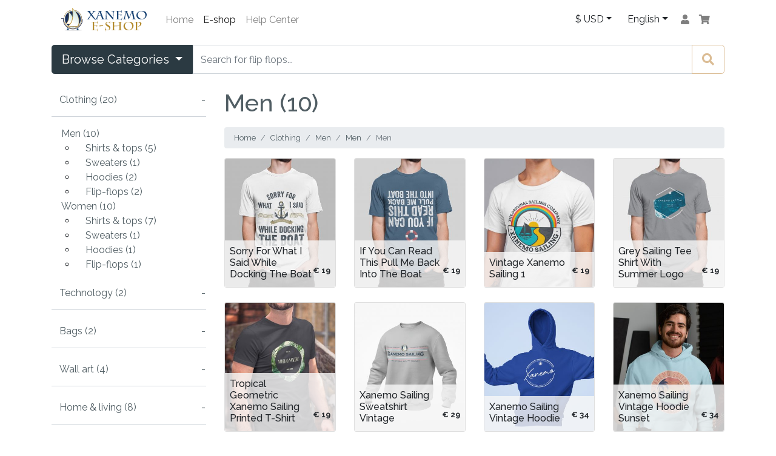

--- FILE ---
content_type: text/html; charset=UTF-8
request_url: https://www.xanemo-sailing.com/en/eshop/category/clothing/men
body_size: 14058
content:
<!DOCTYPE html>
<html lang="en">
   <head>
	<meta charset="utf-8">
	<meta name="viewport" content="width=device-width, initial-scale=1">

	<title>Xanemo Sailing Eshop - All Naxos gifts and Naxos souvenirs in Clothing / Men - Xanemo Sailing</title><meta name="description" content="See our fits and souvenirs in the category Clothing / Men / Men and buy them online. Best price guaranteed for your Naxos souvenirs"><meta property="og:title" content="Xanemo Sailing Eshop - All Naxos gifts and Naxos souvenirs in Clothing / Men" /><meta property="og:description" content="See our fits and souvenirs in the category Clothing / Men / Men and buy them online. Best price guaranteed for your Naxos souvenirs" /><meta property="og:type" content="website" /><meta property="og:locale" content="en_GB" /><meta property="og:locale:alternate" content="fr_FR" /><meta property="og:url" content="https://www.xanemo-sailing.com/en/eshop/category/clothing/men" /><meta property="og:site_name" content="Xanemo Sailing" /><meta property="og:image" content="https://www.xanemo-sailing.com/images/eshop/og-image-1x1.jpg" /><meta property="og:image" content="https://www.xanemo-sailing.com/images/eshop/og-image-1.9x1.jpg" /><meta name="twitter:card" content="summary" /><meta name="twitter:site" content="@xanemosailing" /><meta name="twitter:title" content="Xanemo Sailing Eshop - All Naxos gifts and Naxos souvenirs in Clothing / Men" /><meta name="twitter:description" content="See our fits and souvenirs in the category Clothing / Men / Men and buy them online. Best price guaranteed for your Naxos souvenirs" /><meta name="twitter:image0" content="https://www.xanemo-sailing.com/images/eshop/og-image-1x1.jpg" /><meta name="twitter:image1" content="https://www.xanemo-sailing.com/images/eshop/og-image-1.9x1.jpg" /><script type="application/ld+json">{"@context":"https:\/\/schema.org","@type":"WebPage","name":"Xanemo Sailing Eshop - All Naxos gifts and Naxos souvenirs in Clothing \/ Men","description":"See our fits and souvenirs in the category Clothing \/ Men \/ Men and buy them online. Best price guaranteed for your Naxos souvenirs","image":["https:\/\/www.xanemo-sailing.com\/images\/eshop\/og-image-1x1.jpg","https:\/\/www.xanemo-sailing.com\/images\/eshop\/og-image-1.9x1.jpg"]}</script>

	<meta name="author" content="blue mango business LTD">
	<meta name="csrf-token" content="OLI42vdDNEAE5bJyu1YKsFOgNTctPYzv8sTMlmPv">

	<!-- Facebook Pixel Code -->
	<script>
	  !function(f,b,e,v,n,t,s)
	  {if(f.fbq)return;n=f.fbq=function(){n.callMethod?
	  n.callMethod.apply(n,arguments):n.queue.push(arguments)};
	  if(!f._fbq)f._fbq=n;n.push=n;n.loaded=!0;n.version='2.0';
	  n.queue=[];t=b.createElement(e);t.async=!0;
	  t.src=v;s=b.getElementsByTagName(e)[0];
	  s.parentNode.insertBefore(t,s)}(window, document,'script',
	  'https://connect.facebook.net/en_US/fbevents.js');
	  fbq('init', '321105851905848');
	  fbq('track', 'PageView');
	</script>
	<noscript><img height="1" width="1" style="display:none"
	  src="https://www.facebook.com/tr?id=321105851905848&ev=PageView&noscript=1"
	/></noscript>
	<!-- End Facebook Pixel Code -->

	   <!-- Global site tag (gtag.js) - Google Ads: 820565182 -->
	   <script async src="https://www.googletagmanager.com/gtag/js?id=AW-820565182"></script>
	   <script>
		   window.dataLayer = window.dataLayer || [];
		   function gtag(){dataLayer.push(arguments);}
		   gtag('js', new Date());

		   gtag('config', 'AW-820565182');
	   </script>

	<link rel="stylesheet" href="https://www.xanemo-sailing.com/css/eshop.css?id=136a01510c8cffecb8ec" />

	
	<link href='https://fonts.googleapis.com/css?family=Roboto+Slab:300,400,700|Raleway:400,500,600,700&amp;subset=latin' rel='stylesheet' type='text/css'>

	<!-- Favicon Icon -->
	<link rel="apple-touch-icon-precomposed" sizes="57x57" href="https://www.xanemo-sailing.com/images/favicon/apple-touch-icon-57x57.png" />
	<link rel="apple-touch-icon-precomposed" sizes="114x114" href="https://www.xanemo-sailing.com/images/favicon/apple-touch-icon-114x114.png" />
	<link rel="apple-touch-icon-precomposed" sizes="72x72" href="https://www.xanemo-sailing.com/images/favicon/apple-touch-icon-72x72.png" />
	<link rel="apple-touch-icon-precomposed" sizes="144x144" href="https://www.xanemo-sailing.com/images/favicon/apple-touch-icon-144x144.png" />
	<link rel="apple-touch-icon-precomposed" sizes="60x60" href="https://www.xanemo-sailing.com/images/favicon/apple-touch-icon-60x60.png" />
	<link rel="apple-touch-icon-precomposed" sizes="120x120" href="https://www.xanemo-sailing.com/images/favicon/apple-touch-icon-120x120.png" />
	<link rel="apple-touch-icon-precomposed" sizes="76x76" href="https://www.xanemo-sailing.com/images/favicon/apple-touch-icon-76x76.png" />
	<link rel="apple-touch-icon-precomposed" sizes="152x152" href="https://www.xanemo-sailing.com/images/favicon/apple-touch-icon-152x152.png" />
	<link rel="icon" type="image/png" href="https://www.xanemo-sailing.com/images/favicon/favicon-196x196.png" sizes="196x196" />
	<link rel="icon" type="image/png" href="https://www.xanemo-sailing.com/images/favicon/favicon-96x96.png" sizes="96x96" />
	<link rel="icon" type="image/png" href="https://www.xanemo-sailing.com/images/favicon/favicon-32x32.png" sizes="32x32" />
	<link rel="icon" type="image/png" href="https://www.xanemo-sailing.com/images/favicon/favicon-16x16.png" sizes="16x16" />
	<link rel="icon" type="image/png" href="https://www.xanemo-sailing.com/images/favicon/favicon-128.png" sizes="128x128" />
	<meta name="application-name" content="Xanemo Sailing"/>
	<meta name="msapplication-TileColor" content="#FFFFFF" />
	<meta name="msapplication-TileImage" content="https://www.xanemo-sailing.com/images/favicon/mstile-144x144.png" />
	<meta name="msapplication-square70x70logo" content="https://www.xanemo-sailing.com/images/favicon/mstile-70x70.png" />
	<meta name="msapplication-square150x150logo" content="https://www.xanemo-sailing.com/images/favicon/mstile-150x150.png" />
	<meta name="msapplication-wide310x150logo" content="https://www.xanemo-sailing.com/images/favicon/mstile-310x150.png" />
	<meta name="msapplication-square310x310logo" content="https://www.xanemo-sailing.com/images/favicon/mstile-310x310.png" />

			<link rel="alternate" hreflang="en" href="https://www.xanemo-sailing.com/en/eshop/category/clothing/men">
			<link rel="alternate" hreflang="fr" href="https://www.xanemo-sailing.com/fr/eshop/categorie/vetements/homme">
		<!-- Favicon Icon -->

	<script src='https://www.google.com/recaptcha/api.js?render=6LdFiIwUAAAAAO7KvlImiA1l_B0vZ1hubte2yLLh' defer></script>

    <!-- HTML5 Shim and Respond.js IE8 support of HTML5 elements and media queries -->
    <!--[if lt IE 9]>
      <script src="https://oss.maxcdn.com/html5shiv/3.7.2/html5shiv.min.js"></script>
      <script src="https://oss.maxcdn.com/respond/1.4.2/respond.min.js"></script>
    <![endif]-->
  </head>

  <body class="">

	
	<script type="application/ld+json">
	{
		"@context": "http://schema.org",
		"@type": "Organization",
		"name": "Xanemo Sailing",
		"url": "https://www.xanemo-sailing.com",
		"logo": "https://www.xanemo-sailing.com/images/xanemo-sailing-logo.png",
		"image": [
			"https://www.xanemo-sailing.com/images/xanemo-sailing-logo.png",
			"https://www.xanemo-sailing.com/uploads/xanemo/overview.jpg",
			"https://www.xanemo-sailing.com/uploads/xanemo/overview2.jpg",
			"https://www.xanemo-sailing.com/uploads/xanemo/salon.jpg"
		],
		"sameAs": [
			"https://www.facebook.com/xanemosailing",
			"https://www.instagram.com/xanemosailing/",
			"https://twitter.com/xanemosailing",
			"https://xanemosailing.tumblr.com/"
		],
		"telephone":"+306986815500",
		"potentialAction":{
			"@type":"ReserveAction",
			"target":{
				"@type":"EntryPoint",
				"urlTemplate":"https://www.xanemo-sailing.com/en/contact",
				"actionPlatform":[
					"http://schema.org/DesktopWebPlatform",
					"http://schema.org/IOSPlatform",
					"http://schema.org/AndroidPlatform"
				]
			},
			"result":{
				"@type":"Reservation",
				"name":"Book now"
			}
		},
		"geo":{
			"@type":"GeoCoordinates",
			"latitude":37.06163,
			"longitude":25.22314
		},
		"address":{
			"@type":"PostalAddress",
			"streetAddress":"Paralia",
			"addressLocality":"Chora Naxos",
			"addressRegion":"Cyclades",
			"postalCode":"84300",
			"addressCountry":"GR"
		}
	}
	</script>

	<div class="container">
		<nav class="navbar navbar-expand-sm navbar-light bg-white">
			<a class="navbar-brand" href="https://www.xanemo-sailing.com/en/eshop">
				<img src="https://www.xanemo-sailing.com/images/xanemo-sailing-eshop.png" alt="Xanemo sailing Eshop" />
			</a>
			<button class="navbar-toggler" type="button" data-toggle="collapse" data-target="#eshop-navbar" aria-controls="eshop-navbar" aria-expanded="false" aria-label="Toggle navigation">
		    	<span class="navbar-toggler-icon"></span>
			</button>
			
			<div class="collapse navbar-collapse" id="eshop-navbar">
				<ul class="navbar-nav mr-auto">
					<li class="nav-item">
						<a href="https://www.xanemo-sailing.com/en" class="nav-link">Home</a>
					</li>
					<li class="nav-item active">
						<a href="https://www.xanemo-sailing.com/en/eshop" class="nav-link">E-shop</a>
					</li>
					<li class="nav-item">
						<a href="https://www.xanemo-sailing.com/en/help" class="nav-link">Help Center</a>
					</li>
				</ul>
				
				<div class="navbar-nav">
					<div class="dropdown">
						<a href="#" role="button" id="currency-menu" class="btn dropdown-toggle" data-toggle="dropdown" aria-haspopup="true" aria-expanded="false" data-endpoint="https://www.xanemo-sailing.com/currency/retrieveUserCurrency" data-update-endpoint="https://www.xanemo-sailing.com/currency/updateCurrency">€ EUR</a>
						<div class="dropdown-menu" aria-labelledby="currency-menu">
							<a class="dropdown-item" href="#" data-currency="EUR">€ EUR</a>
							<a class="dropdown-item" href="#" data-currency="USD">$ USD</a>
							<a class="dropdown-item" href="#" data-currency="GBP">£ GBP</a>
							<a class="dropdown-item" href="#" data-currency="CAD">$ CAD</a>
						</div>
					</div>
					<div class="dropdown">
						<a href="#" role="button" id="lang-menu" class="btn dropdown-toggle" data-toggle="dropdown" aria-haspopup="true" aria-expanded="false">English</a>
						<div class="dropdown-menu" aria-labelledby="lang-menu">
																																							<a class="dropdown-item" rel="alternate" hreflang="fr" href="https://www.xanemo-sailing.com/fr/eshop/categorie/vetements/homme">Français</a>
																					</div>
					</div>
											<a href="https://www.xanemo-sailing.com/en/login" class="nav-link"><i class="fas fa-user"></i></a>
										<a href="https://www.xanemo-sailing.com/en/eshop/cart" class="nav-link" id="cart-link"><i class="fas fa-shopping-cart"></i></a>
				</div>
			</div>
		</nav>
	</div>

	<aside id="signin-modal" role="dialog" aria-labelledby="dialog-title1" aria-describedby="dialog-desc1">
		<ul class="tabs">
			<li><a href="#panel-sign-in" aria-selected="true" id="tab-sign-up" data-toggle="tab">Sign up</a></li>
			<li><a href="#panel-log-in" aria-selected="false" id="tab-log-in" data-toggle="tab">Log in</a></li>
		</ul>
		<div class="panels">
			<div class="panel" id="panel-sign-in" aria-hidden="false" aria-labelledby="tab-sign-up" style="background-image: url(https://www.xanemo-sailing.com/uploads/login-register-banner-bck.png);">
				<h4>Sign up to myXanemo</h4>
				<form class="form-horizontal" role="form" method="POST" action="https://www.xanemo-sailing.com/en/register" id="register-modal-form">
					<input type="hidden" name="_token" value="OLI42vdDNEAE5bJyu1YKsFOgNTctPYzv8sTMlmPv">
					<ul class="social-buttons">
						<li>
							<a href="https://www.xanemo-sailing.com/auth/facebook" title="Sign up with Facebook">
								<button class="social-button facebook" type="button"><i class="fa fa-facebook-official" aria-hidden="true"></i> Sign up with Facebook</button>
							</a>
						</li>
						<li class="social-separator"><span>or sign up with your email address</span></li>
						<li>
							<input type="email" name="email" placeholder="Email address" required="required"/>
						</li>
						<li>
							<div class="password">
								<input type="password" name="password" placeholder="Password" required="required" />
								<a href="#" class="password-append" title="View/Hide your password">
									<i class="fa fa-eye" aria-hidden="true"></i>
								</a>
							</div>
						</li>
						<li class="terms">
							By signing up, you agree with Xanemo Sailing's <a href="https://www.xanemo-sailing.com/en/legal/privacy-policy" target="_blank">Privacy Policy</a> and <a href="https://www.xanemo-sailing.com/en/legal/terms-and-conditions" target="_blank">Terms of Use</a>
							This form is protected by ReCaptcha. Google <a href="https://policies.google.com/privacy" target="_blank" rel="nofollow">Privacy Policy</a> and <a href="https://policies.google.com/terms" target="_blank" rel="nofollow">Terms of Service</a> apply.
						</li>
						<li class="submit">
							<button type="submit" class="btn-continue">Sign up</button>
						</li>
					</ul>
				</form>
			</div>
			<div class="panel" aria-hidden="true" id="panel-log-in" aria-labelledby="tab-log-in" style="background-image: url(https://www.xanemo-sailing.com/uploads/login-register-banner-bck.png);">
				<h4>Log into your account</h4>
				<form role="form" method="POST" action="https://www.xanemo-sailing.com/en/login">
					<input type="hidden" name="_token" value="OLI42vdDNEAE5bJyu1YKsFOgNTctPYzv8sTMlmPv">
					<ul class="social-buttons">
						<li><a href="https://www.xanemo-sailing.com/auth/facebook" title="Log in with Facebook">
								<button class="social-button facebook" type="button"><i class="fa fa-facebook-official" aria-hidden="true"></i> Log in with Facebook</button>
							</a>
						</li>
						<li class="social-separator"><span>or log in with your email address</span></li>
						<li>
							<input type="email" name="email" placeholder="Email address" required="required"/>
						</li>
						<li>
							<div class="password">
								<input type="password" name="password" placeholder="Password" required="required" />
								<a href="#" class="password-append">
									<i class="fa fa-eye" aria-hidden="true"></i>
								</a>
							</div>
						</li>
						<li class="terms">
							<a href="https://www.xanemo-sailing.com/password/reset">Forgot password ?</a>
						</li>
						<li class="terms submit">
							<p style="float: left; line-height: 48px;">
								<a href="https://www.xanemo-sailing.com/en/login">No account? Log in here!</a>
							</p>
							<button type="submit" class="btn-continue">Log in</button>
						</li>
					</ul>
				</form>
			</div>
		</div>
	</aside>

    	<!-- Eshop Navigation -->
	<nav class="navbar navbar-boxed navbar-expand-md navbar-dark navbar-eshop-navigation">
	<div class="container">
		<div class="flex-grow-1 flex-md-grow-0">
			<div class="dropdown">
				<button class="btn btn-dark btn-block btn-lg dropdown-toggle" data-toggle="dropdown" aria-expanded="false" aria-haspopup="true">
					Browse Categories
				</button>
				
				<div class="dropdown-menu">
																		<a class="dropdown-item" href="https://www.xanemo-sailing.com/en/eshop/category/clothing">Clothing</a>
																								<a class="dropdown-item" href="https://www.xanemo-sailing.com/en/eshop/category/technology">Technology</a>
																								<a class="dropdown-item" href="https://www.xanemo-sailing.com/en/eshop/category/bags">Bags</a>
																								<a class="dropdown-item" href="https://www.xanemo-sailing.com/en/eshop/category/wall-art">Wall art</a>
																								<a class="dropdown-item" href="https://www.xanemo-sailing.com/en/eshop/category/home-living">Home &amp; living</a>
																								<a class="dropdown-item" href="https://www.xanemo-sailing.com/en/eshop/category/postcards">Postcards</a>
																								<a class="dropdown-item" href="https://www.xanemo-sailing.com/en/eshop/category/photos">Photos</a>
															</div>
			</div>
		</div>
		<div class="flex-grow-1 position-relative mt-3 mt-sm-0">
			<form action="https://www.xanemo-sailing.com/en/eshop/product/search" method="get">
				<input type="hidden" name="origin" value="search" />
				<div class="input-group input-group-lg">
					<input type="search" name="q" class="form-control typeahead" autocomplete="off" data-prefetch="https://www.xanemo-sailing.com/en/eshop/product/search" placeholder="Search for flip flops..." data-not-found="Oops! We didn&#039;t find anything!" />
					<div class="input-group-append">
						<button class="btn btn-outline-primary btn-lg">
							<i class="fas fa-search"></i>
						</button>
					</div>
				</div>
			</form>
		</div>
	</div>
</nav>	<div class="container mt-sm-3 mt-0">
		<div class="row">
			<div class="col-3 collapse d-sm-flex min-vh-100" id="sidebar-filter">
				<a href="#" data-target="#sidebar-filter" data-toggle="collapse" class="border-bottom btn-block py-2 mb-4 pl-1 d-block d-sm-none">
					<button type="button" class="close btn-link text-uppercase" aria-label="Close"><i class="fas fa-times"></i> close</button>
				</a>
				<div class="accordion flex-grow-1 px-3 px-sm-0" id="filters">
											<div class="mb-3">
							<div class="filter-header" id="filter-categories">
								<h2>
									<button class="btn btn-link btn-block text-left" type="button" data-toggle="collapse" data-target="#filter-category-1-collapse" aria-expanded="true" aria-controls="filter-categories-collapse">Clothing (20)</button>
								</h2>
							</div>
							
							<div id="filter-category-1-collapse" class="collapse show " aria-labelledby="filter-categories" data-parent="#filters" data-url="https://www.xanemo-sailing.com/en/eshop/category/clothing">
								<div class="card-body p-0">
									<ul class="nav flex-column mt-3">
										<li><a class="nav-link py-0" href="https://www.xanemo-sailing.com/en/eshop/category/clothing/men">Men (10)</a></li><ul><li><a class="nav-link py-0" href="https://www.xanemo-sailing.com/en/eshop/category/clothing/men/shirts-tops">Shirts & tops (5)</a></li><ul></ul><li><a class="nav-link py-0" href="https://www.xanemo-sailing.com/en/eshop/category/clothing/men/sweaters">Sweaters (1)</a></li><ul></ul><li><a class="nav-link py-0" href="https://www.xanemo-sailing.com/en/eshop/category/clothing/men/hoodies">Hoodies (2)</a></li><ul></ul><li><a class="nav-link py-0" href="https://www.xanemo-sailing.com/en/eshop/category/clothing/men/flip-flops">Flip-flops (2)</a></li><ul></ul></ul><li><a class="nav-link py-0" href="https://www.xanemo-sailing.com/en/eshop/category/clothing/women">Women (10)</a></li><ul><li><a class="nav-link py-0" href="https://www.xanemo-sailing.com/en/eshop/category/clothing/women/shirts-tops">Shirts & tops (7)</a></li><ul></ul><li><a class="nav-link py-0" href="https://www.xanemo-sailing.com/en/eshop/category/clothing/women/sweaters">Sweaters (1)</a></li><ul></ul><li><a class="nav-link py-0" href="https://www.xanemo-sailing.com/en/eshop/category/clothing/women/hoodies">Hoodies (1)</a></li><ul></ul><li><a class="nav-link py-0" href="https://www.xanemo-sailing.com/en/eshop/category/clothing/women/flip-flops">Flip-flops (1)</a></li><ul></ul></ul>									</ul>
								</div>
							</div>
						</div>
											<div class="mb-3">
							<div class="filter-header" id="filter-categories">
								<h2>
									<button class="btn btn-link btn-block text-left" type="button" data-toggle="collapse" data-target="#filter-category-12-collapse" aria-expanded="true" aria-controls="filter-categories-collapse">Technology (2)</button>
								</h2>
							</div>
							
							<div id="filter-category-12-collapse" class="collapse " aria-labelledby="filter-categories" data-parent="#filters" data-url="https://www.xanemo-sailing.com/en/eshop/category/technology">
								<div class="card-body p-0">
									<ul class="nav flex-column mt-3">
										<li><a class="nav-link py-0" href="https://www.xanemo-sailing.com/en/eshop/category/technology/phone-cases">Phone cases (2)</a></li><ul></ul><li><a class="nav-link py-0" href="https://www.xanemo-sailing.com/en/eshop/category/technology/tablet-cases">Tablet cases (0)</a></li><ul></ul>									</ul>
								</div>
							</div>
						</div>
											<div class="mb-3">
							<div class="filter-header" id="filter-categories">
								<h2>
									<button class="btn btn-link btn-block text-left" type="button" data-toggle="collapse" data-target="#filter-category-15-collapse" aria-expanded="true" aria-controls="filter-categories-collapse">Bags (2)</button>
								</h2>
							</div>
							
							<div id="filter-category-15-collapse" class="collapse " aria-labelledby="filter-categories" data-parent="#filters" data-url="https://www.xanemo-sailing.com/en/eshop/category/bags">
								<div class="card-body p-0">
									<ul class="nav flex-column mt-3">
																			</ul>
								</div>
							</div>
						</div>
											<div class="mb-3">
							<div class="filter-header" id="filter-categories">
								<h2>
									<button class="btn btn-link btn-block text-left" type="button" data-toggle="collapse" data-target="#filter-category-16-collapse" aria-expanded="true" aria-controls="filter-categories-collapse">Wall art (4)</button>
								</h2>
							</div>
							
							<div id="filter-category-16-collapse" class="collapse " aria-labelledby="filter-categories" data-parent="#filters" data-url="https://www.xanemo-sailing.com/en/eshop/category/wall-art">
								<div class="card-body p-0">
									<ul class="nav flex-column mt-3">
																			</ul>
								</div>
							</div>
						</div>
											<div class="mb-3">
							<div class="filter-header" id="filter-categories">
								<h2>
									<button class="btn btn-link btn-block text-left" type="button" data-toggle="collapse" data-target="#filter-category-17-collapse" aria-expanded="true" aria-controls="filter-categories-collapse">Home &amp; living (8)</button>
								</h2>
							</div>
							
							<div id="filter-category-17-collapse" class="collapse " aria-labelledby="filter-categories" data-parent="#filters" data-url="https://www.xanemo-sailing.com/en/eshop/category/home-living">
								<div class="card-body p-0">
									<ul class="nav flex-column mt-3">
																			</ul>
								</div>
							</div>
						</div>
											<div class="mb-3">
							<div class="filter-header" id="filter-categories">
								<h2>
									<button class="btn btn-link btn-block text-left" type="button" data-toggle="collapse" data-target="#filter-category-19-collapse" aria-expanded="true" aria-controls="filter-categories-collapse">Photos (4)</button>
								</h2>
							</div>
							
							<div id="filter-category-19-collapse" class="collapse " aria-labelledby="filter-categories" data-parent="#filters" data-url="https://www.xanemo-sailing.com/en/eshop/category/photos">
								<div class="card-body p-0">
									<ul class="nav flex-column mt-3">
																			</ul>
								</div>
							</div>
						</div>
					<!--
					<div>
						<div class="filter-header" id="filter-prices">
							<h2>
								<button class="btn btn-link btn-block text-left collapsed" type="button" data-toggle="collapse" data-target="#filter-prices-collapse" aria-expanded="false" aria-controls="filter-prices-collapse">Price</button>
							</h2>
						</div>
						
						<div id="filter-prices-collapse" class="collapse" aria-labelledby="filter-prices" data-parent="#filters">
							<div class="card-body p-0">
								<ul class="nav flex-column mt-3">
									<li class="nav-item">
										<a href="#" class="nav-link py-0">Less than 20 €</a>
									</li>
									<li class="nav-item">
										<a href="#" class="nav-link py-0">20 € to 50 €</a>
									</li>
								</ul>
							</div>
						</div>
					</div>
-->
				</div>
			</div>
			<div class="col">
				<h1 class="mb-3 mx-0"><a href="https://www.xanemo-sailing.com/en/eshop/category/clothing/men">Men (10)</a></h1>
				
				<nav aria-label="breadcrumb" class="small">
					<ol class="breadcrumb py-2">
						<li class="breadcrumb-item"><a href="https://www.xanemo-sailing.com/en/eshop">Home</a></li>
													<li class="breadcrumb-item"><a href="https://www.xanemo-sailing.com/en/eshop/category/clothing">Clothing</a></li>
													<li class="breadcrumb-item"><a href="https://www.xanemo-sailing.com/en/eshop/category/clothing/men">Men</a></li>
													<li class="breadcrumb-item"><a href="https://www.xanemo-sailing.com/en/eshop/category/clothing/men">Men</a></li>
												<li class="breadcrumb-item active" aria-current="page">Men</li>
					</ol>
				</nav>
				<a href="#" data-target="#sidebar-filter" data-toggle="collapse" class="d-md-none my-3 mx-0 d-block"><i class="fas fa-filter"></i> Filters</a>
				
				<div class="row">
											<div class="col-6 col-lg-3 mb-4">
							<div class="card product">
		<div class="overflow-hidden">
		<img src="https://www.xanemo-sailing.com/paperclip/App/EshopProduct/000/000/005/img1/eshop-thumbnail-preloader/main.jpg" data-src="https://www.xanemo-sailing.com/paperclip/App/EshopProduct/000/000/005/img1/eshop-thumbnail/main.jpg" class="card-img lozad" alt="Sorry for what I said while docking the boat" />
					<img data-src="https://www.xanemo-sailing.com/paperclip/App/EshopProduct/000/000/005/img2/eshop-thumbnail/second.jpg" class="card-img img-secondary lozad" alt="Sorry for what I said while docking the boat" />
				<div class="card-img-overlay d-flex flex-column p-0">
							<div class="justify-content-end text-right p-2">
					<a href="#quick" class="text-light quick-view-link" data-toggle="modal" data-target="#quick-view_5" id="quick-view-5-link">
						<span class="fa-stack">
							<i class="fas fa-circle fa-stack-2x"></i>
							<i class="fas fa-eye fa-stack-1x text-dark"></i>
						</span>
					</a>
				</div>
						<a href="https://www.xanemo-sailing.com/en/eshop/category/clothing/men/shirts-tops/p-sorry-for-what-i-said-while-docking-the-boat" class="flex-grow-1 d-flex flex-row justify-content-between text-reset">
				<div class="align-self-end d-flex flex-fill px-0 product-data">
					<div class="flex-fill pl-2">
												<h6 class="card-title text-capitalize mt-2">Sorry for what I said while docking the boat</h6>
					</div>
					<p class="pr-2 align-self-end"><small class="font-weight-bold">&euro;&nbsp;19</small></p>
				</div>
			</a>
		</div>
	</div>
</div>

<!-- Modal -->
<div class="modal fade" id="quick-view_5" tabindex="-1" role="dialog" aria-labelledby="quick-view-5-link" aria-hidden="true">
	<div class="modal-dialog modal-dialog-centered modal-lg" role="document">
		<div class="modal-content">
			<a href="#" data-dismiss="modal" class="close-modal d-sm-none">
				<i class="fas fa-window-close fa-lg"></i>
			</a>
			<div class="modal-body p-0">
				<div class="row">
					<div class="col-12 col-lg-6">
						<div id="carousel-quick-view-5" class="carousel slide carousel-fade" data-ride="carousel" data-interval="false">
							<div class="carousel-inner">
								<ol class="carousel-indicators">
									<li data-target="#carousel-quick-view-5" data-slide-to="0" class="active"></li>
																			<li data-target="#carousel-quick-view-5" data-slide-to="1"></li>
																												<li data-target="#carousel-quick-view-5" data-slide-to="2"></li>
																												<li data-target="#carousel-quick-view-5" data-slide-to="3"></li>
																										</ol>
								<div class="carousel-item active">
									<img src="https://www.xanemo-sailing.com/paperclip/App/EshopProduct/000/000/005/img1/eshop-thumbnail/main.jpg" class="d-block w-100 rounded-left" alt="Sorry for what I said while docking the boat">
								</div>
																	<div class="carousel-item">
										<img src="https://www.xanemo-sailing.com/paperclip/App/EshopProduct/000/000/005/img2/eshop-thumbnail/second.jpg" class="d-block w-100 rounded-left" alt="Sorry for what I said while docking the boat">
									</div>
																									<div class="carousel-item">
										<img src="https://www.xanemo-sailing.com/paperclip/App/EshopProduct/000/000/005/img3/eshop-thumbnail/third.jpg" class="d-block w-100 rounded-left" alt="Sorry for what I said while docking the boat">
									</div>
																									<div class="carousel-item">
										<img src="https://www.xanemo-sailing.com/paperclip/App/EshopProduct/000/000/005/img4/eshop-thumbnail/fourth.jpg" class="d-block w-100 rounded-left" alt="Sorry for what I said while docking the boat">
									</div>
																							</div>
							<a class="carousel-control-prev" href="#carousel-quick-view-5" role="button" data-slide="prev">
								<span class="carousel-control-prev-icon" aria-hidden="true"></span>
								<span class="sr-only">Previous</span>
							</a>
							<a class="carousel-control-next" href="#carousel-quick-view-5" role="button" data-slide="next">
								<span class="carousel-control-next-icon" aria-hidden="true"></span>
								<span class="sr-only">Next</span>
							</a>
						</div>
						<a href="https://www.xanemo-sailing.com/en/eshop/category/clothing/men/shirts-tops/p-sorry-for-what-i-said-while-docking-the-boat" class="btn btn-block btn-dark rounded-0">More about this gift/souvenir <i class="fas fa-chevron-circle-right"></i></a>
					</div>
					<div class="col-12 col-lg-6">
						<div class="pt-3 px-3 pl-lg-0">
														<h4 class="text-truncate">Sorry for what I said while docking the boat</h4>
							<p class="h5" id="price" data-default-price="19">&euro; <span class="price">19</span> <small class="text-success">Available</small></p>
						<p class="text-justify">Funny men's tee shirt, specially designed for sailors (beginners to confirmed!)</p>
													<form class="mt-1 cart-form" method="post" action="https://www.xanemo-sailing.com/en/eshop/cart">
								<input type="hidden" name="product_id" value="5" />
								<input type="hidden" name="_token" value="OLI42vdDNEAE5bJyu1YKsFOgNTctPYzv8sTMlmPv">
																														<div class="form-group">
										<p class="mb-1">Garment Color *: <strong id="attribute-4-caption">White</strong></p>
										<div class="mb-2">
																							<div class="custom-control custom-control-inline custom-control-size mb-2">
													<input type="radio" data-price-change="true" class="custom-control-input" name="attribute[4]" id="attribute-value-14" value="white" data-toggle="form-caption" data-target="#attribute-4-caption"  checked="checked"   required >
													<label class="custom-control-label" for="attribute-value-14" style="background-color: #ffffff;">White</label>
												</div>
																					</div>
									</div>
																																<div class="form-group">
										<p class="mb-2">Garment Size *: 
											<select data-price-change="true" class="form-control col col-sm-6" name="attribute[5]" required >
																																					<option value="5xl" >5X Large</option>
																									<option value="4xl" >4X Large</option>
																									<option value="s" >Small</option>
																									<option value="m" >Medium</option>
																									<option value="l" >Large</option>
																									<option value="xl" >Extra Large</option>
																									<option value="2xl" >XX Large</option>
																									<option value="3xl" >XXX Large</option>
																							</select>
										</p>
									</div>
																						
														
															<div class="my-2">
									<div class="row">
										<div class="col d-flex">
											<p class="form-control d-sm-block d-none border-0 pl-0">Quantity:</p>
											<select class="form-control form-control" name="quantity">
												<option selected value="1">1</option>
												<option value="2">2</option>
												<option value="3">3</option>
												<option value="4">4</option>
												<option value="5">5</option>
											</select>
										</div>
										<div class="col">
																							<button type="submit" class="btn btn-primary btn-block px-2" ><i class="fas fa-cart-plus"></i> Add to cart</button>
																					</div>
									</div>
								</div>
													</form>
						</div>
					</div>
				</div>
			</div>
		</div>
	</div>
</div>						</div>
											<div class="col-6 col-lg-3 mb-4">
							<div class="card product">
		<div class="overflow-hidden">
		<img src="https://www.xanemo-sailing.com/paperclip/App/EshopProduct/000/000/007/img1/eshop-thumbnail-preloader/main.jpg" data-src="https://www.xanemo-sailing.com/paperclip/App/EshopProduct/000/000/007/img1/eshop-thumbnail/main.jpg" class="card-img lozad" alt="If you can read this pull me back into the boat" />
					<img data-src="https://www.xanemo-sailing.com/paperclip/App/EshopProduct/000/000/007/img2/eshop-thumbnail/first.jpg" class="card-img img-secondary lozad" alt="If you can read this pull me back into the boat" />
				<div class="card-img-overlay d-flex flex-column p-0">
							<div class="justify-content-end text-right p-2">
					<a href="#quick" class="text-light quick-view-link" data-toggle="modal" data-target="#quick-view_7" id="quick-view-7-link">
						<span class="fa-stack">
							<i class="fas fa-circle fa-stack-2x"></i>
							<i class="fas fa-eye fa-stack-1x text-dark"></i>
						</span>
					</a>
				</div>
						<a href="https://www.xanemo-sailing.com/en/eshop/category/clothing/men/shirts-tops/p-if-you-can-read-this-pull-me-back-into-the-boat" class="flex-grow-1 d-flex flex-row justify-content-between text-reset">
				<div class="align-self-end d-flex flex-fill px-0 product-data">
					<div class="flex-fill pl-2">
												<h6 class="card-title text-capitalize mt-2">If you can read this pull me back into the boat</h6>
					</div>
					<p class="pr-2 align-self-end"><small class="font-weight-bold">&euro;&nbsp;19</small></p>
				</div>
			</a>
		</div>
	</div>
</div>

<!-- Modal -->
<div class="modal fade" id="quick-view_7" tabindex="-1" role="dialog" aria-labelledby="quick-view-7-link" aria-hidden="true">
	<div class="modal-dialog modal-dialog-centered modal-lg" role="document">
		<div class="modal-content">
			<a href="#" data-dismiss="modal" class="close-modal d-sm-none">
				<i class="fas fa-window-close fa-lg"></i>
			</a>
			<div class="modal-body p-0">
				<div class="row">
					<div class="col-12 col-lg-6">
						<div id="carousel-quick-view-7" class="carousel slide carousel-fade" data-ride="carousel" data-interval="false">
							<div class="carousel-inner">
								<ol class="carousel-indicators">
									<li data-target="#carousel-quick-view-7" data-slide-to="0" class="active"></li>
																			<li data-target="#carousel-quick-view-7" data-slide-to="1"></li>
																												<li data-target="#carousel-quick-view-7" data-slide-to="2"></li>
																												<li data-target="#carousel-quick-view-7" data-slide-to="3"></li>
																										</ol>
								<div class="carousel-item active">
									<img src="https://www.xanemo-sailing.com/paperclip/App/EshopProduct/000/000/007/img1/eshop-thumbnail/main.jpg" class="d-block w-100 rounded-left" alt="If you can read this pull me back into the boat">
								</div>
																	<div class="carousel-item">
										<img src="https://www.xanemo-sailing.com/paperclip/App/EshopProduct/000/000/007/img2/eshop-thumbnail/first.jpg" class="d-block w-100 rounded-left" alt="If you can read this pull me back into the boat">
									</div>
																									<div class="carousel-item">
										<img src="https://www.xanemo-sailing.com/paperclip/App/EshopProduct/000/000/007/img3/eshop-thumbnail/second.jpg" class="d-block w-100 rounded-left" alt="If you can read this pull me back into the boat">
									</div>
																									<div class="carousel-item">
										<img src="https://www.xanemo-sailing.com/paperclip/App/EshopProduct/000/000/007/img4/eshop-thumbnail/third.jpg" class="d-block w-100 rounded-left" alt="If you can read this pull me back into the boat">
									</div>
																							</div>
							<a class="carousel-control-prev" href="#carousel-quick-view-7" role="button" data-slide="prev">
								<span class="carousel-control-prev-icon" aria-hidden="true"></span>
								<span class="sr-only">Previous</span>
							</a>
							<a class="carousel-control-next" href="#carousel-quick-view-7" role="button" data-slide="next">
								<span class="carousel-control-next-icon" aria-hidden="true"></span>
								<span class="sr-only">Next</span>
							</a>
						</div>
						<a href="https://www.xanemo-sailing.com/en/eshop/category/clothing/men/shirts-tops/p-if-you-can-read-this-pull-me-back-into-the-boat" class="btn btn-block btn-dark rounded-0">More about this gift/souvenir <i class="fas fa-chevron-circle-right"></i></a>
					</div>
					<div class="col-12 col-lg-6">
						<div class="pt-3 px-3 pl-lg-0">
														<h4 class="text-truncate">If you can read this pull me back into the boat</h4>
							<p class="h5" id="price" data-default-price="19">&euro; <span class="price">19</span> <small class="text-danger">Not available</small></p>
						<p class="text-justify">Funny men's tee shirt, specially designed for adventurous sailors, or bad swimmers.</p>
													<form class="mt-1 cart-form" method="post" action="https://www.xanemo-sailing.com/en/eshop/cart">
								<input type="hidden" name="product_id" value="7" />
								<input type="hidden" name="_token" value="OLI42vdDNEAE5bJyu1YKsFOgNTctPYzv8sTMlmPv">
																														<div class="form-group">
										<p class="mb-1">Garment Color *: <strong id="attribute-10-caption">Sapphire Blue</strong></p>
										<div class="mb-2">
																							<div class="custom-control custom-control-inline custom-control-size mb-2">
													<input type="radio" data-price-change="true" class="custom-control-input" name="attribute[10]" id="attribute-value-43" value="sapphire_blue" data-toggle="form-caption" data-target="#attribute-10-caption"  checked="checked"   required >
													<label class="custom-control-label" for="attribute-value-43" style="background-color: #31728f;">Sapphire Blue</label>
												</div>
																					</div>
									</div>
																																<div class="form-group">
										<p class="mb-2">Garment Size *: 
											<select data-price-change="true" class="form-control col col-sm-6" name="attribute[11]" required >
																																					<option value="5xl" >5X Large</option>
																									<option value="4xl" >4X Large</option>
																									<option value="s" >Small</option>
																									<option value="m" >Medium</option>
																									<option value="l" >Large</option>
																									<option value="xl" >Extra Large</option>
																									<option value="2xl" >XX Large</option>
																									<option value="3xl" >XXX Large</option>
																							</select>
										</p>
									</div>
																						
														
															<div class="my-2">
									<div class="row">
										<div class="col d-flex">
											<p class="form-control d-sm-block d-none border-0 pl-0">Quantity:</p>
											<select class="form-control form-control" name="quantity">
												<option selected value="1">1</option>
												<option value="2">2</option>
												<option value="3">3</option>
												<option value="4">4</option>
												<option value="5">5</option>
											</select>
										</div>
										<div class="col">
																							<button type="submit" class="btn btn-primary btn-block px-2" disabled ><i class="fas fa-cart-plus"></i> Add to cart</button>
																					</div>
									</div>
								</div>
													</form>
						</div>
					</div>
				</div>
			</div>
		</div>
	</div>
</div>						</div>
											<div class="col-6 col-lg-3 mb-4">
							<div class="card product">
		<div class="overflow-hidden">
		<img src="https://www.xanemo-sailing.com/paperclip/App/EshopProduct/000/000/009/img1/eshop-thumbnail-preloader/main.jpg" data-src="https://www.xanemo-sailing.com/paperclip/App/EshopProduct/000/000/009/img1/eshop-thumbnail/main.jpg" class="card-img lozad" alt="Vintage Xanemo Sailing 1" />
					<img data-src="https://www.xanemo-sailing.com/paperclip/App/EshopProduct/000/000/009/img2/eshop-thumbnail/1.jpg" class="card-img img-secondary lozad" alt="Vintage Xanemo Sailing 1" />
				<div class="card-img-overlay d-flex flex-column p-0">
							<div class="justify-content-end text-right p-2">
					<a href="#quick" class="text-light quick-view-link" data-toggle="modal" data-target="#quick-view_9" id="quick-view-9-link">
						<span class="fa-stack">
							<i class="fas fa-circle fa-stack-2x"></i>
							<i class="fas fa-eye fa-stack-1x text-dark"></i>
						</span>
					</a>
				</div>
						<a href="https://www.xanemo-sailing.com/en/eshop/category/clothing/men/shirts-tops/p-vintage-xanemo-sailing-1" class="flex-grow-1 d-flex flex-row justify-content-between text-reset">
				<div class="align-self-end d-flex flex-fill px-0 product-data">
					<div class="flex-fill pl-2">
												<h6 class="card-title text-capitalize mt-2">Vintage Xanemo Sailing 1</h6>
					</div>
					<p class="pr-2 align-self-end"><small class="font-weight-bold">&euro;&nbsp;19</small></p>
				</div>
			</a>
		</div>
	</div>
</div>

<!-- Modal -->
<div class="modal fade" id="quick-view_9" tabindex="-1" role="dialog" aria-labelledby="quick-view-9-link" aria-hidden="true">
	<div class="modal-dialog modal-dialog-centered modal-lg" role="document">
		<div class="modal-content">
			<a href="#" data-dismiss="modal" class="close-modal d-sm-none">
				<i class="fas fa-window-close fa-lg"></i>
			</a>
			<div class="modal-body p-0">
				<div class="row">
					<div class="col-12 col-lg-6">
						<div id="carousel-quick-view-9" class="carousel slide carousel-fade" data-ride="carousel" data-interval="false">
							<div class="carousel-inner">
								<ol class="carousel-indicators">
									<li data-target="#carousel-quick-view-9" data-slide-to="0" class="active"></li>
																			<li data-target="#carousel-quick-view-9" data-slide-to="1"></li>
																												<li data-target="#carousel-quick-view-9" data-slide-to="2"></li>
																												<li data-target="#carousel-quick-view-9" data-slide-to="3"></li>
																										</ol>
								<div class="carousel-item active">
									<img src="https://www.xanemo-sailing.com/paperclip/App/EshopProduct/000/000/009/img1/eshop-thumbnail/main.jpg" class="d-block w-100 rounded-left" alt="Vintage Xanemo Sailing 1">
								</div>
																	<div class="carousel-item">
										<img src="https://www.xanemo-sailing.com/paperclip/App/EshopProduct/000/000/009/img2/eshop-thumbnail/1.jpg" class="d-block w-100 rounded-left" alt="Vintage Xanemo Sailing 1">
									</div>
																									<div class="carousel-item">
										<img src="https://www.xanemo-sailing.com/paperclip/App/EshopProduct/000/000/009/img3/eshop-thumbnail/2.jpg" class="d-block w-100 rounded-left" alt="Vintage Xanemo Sailing 1">
									</div>
																									<div class="carousel-item">
										<img src="https://www.xanemo-sailing.com/paperclip/App/EshopProduct/000/000/009/img4/eshop-thumbnail/3.jpg" class="d-block w-100 rounded-left" alt="Vintage Xanemo Sailing 1">
									</div>
																							</div>
							<a class="carousel-control-prev" href="#carousel-quick-view-9" role="button" data-slide="prev">
								<span class="carousel-control-prev-icon" aria-hidden="true"></span>
								<span class="sr-only">Previous</span>
							</a>
							<a class="carousel-control-next" href="#carousel-quick-view-9" role="button" data-slide="next">
								<span class="carousel-control-next-icon" aria-hidden="true"></span>
								<span class="sr-only">Next</span>
							</a>
						</div>
						<a href="https://www.xanemo-sailing.com/en/eshop/category/clothing/men/shirts-tops/p-vintage-xanemo-sailing-1" class="btn btn-block btn-dark rounded-0">More about this gift/souvenir <i class="fas fa-chevron-circle-right"></i></a>
					</div>
					<div class="col-12 col-lg-6">
						<div class="pt-3 px-3 pl-lg-0">
														<h4 class="text-truncate">Vintage Xanemo Sailing 1</h4>
							<p class="h5" id="price" data-default-price="19">&euro; <span class="price">19</span> <small class="text-success">Available</small></p>
						<p class="text-justify">Men's tee shirt, with a nice vintage inspiration about our sailing company</p>
													<form class="mt-1 cart-form" method="post" action="https://www.xanemo-sailing.com/en/eshop/cart">
								<input type="hidden" name="product_id" value="9" />
								<input type="hidden" name="_token" value="OLI42vdDNEAE5bJyu1YKsFOgNTctPYzv8sTMlmPv">
																														<div class="form-group">
										<p class="mb-1">Garment Color *: <strong id="attribute-39-caption">White</strong></p>
										<div class="mb-2">
																							<div class="custom-control custom-control-inline custom-control-size mb-2">
													<input type="radio" data-price-change="true" class="custom-control-input" name="attribute[39]" id="attribute-value-155" value="white" data-toggle="form-caption" data-target="#attribute-39-caption"  checked="checked"   required >
													<label class="custom-control-label" for="attribute-value-155" style="background-color: #ffffff;">White</label>
												</div>
																					</div>
									</div>
																																<div class="form-group">
										<p class="mb-2">Garment Size *: 
											<select data-price-change="true" class="form-control col col-sm-6" name="attribute[40]" required >
																																					<option value="5xl" >5X Large</option>
																									<option value="4xl" >4X Large</option>
																									<option value="s" >Small</option>
																									<option value="m" >Medium</option>
																									<option value="l" >Large</option>
																									<option value="xl" >Extra Large</option>
																									<option value="2xl" >XX Large</option>
																									<option value="3xl" >XXX Large</option>
																							</select>
										</p>
									</div>
																						
														
															<div class="my-2">
									<div class="row">
										<div class="col d-flex">
											<p class="form-control d-sm-block d-none border-0 pl-0">Quantity:</p>
											<select class="form-control form-control" name="quantity">
												<option selected value="1">1</option>
												<option value="2">2</option>
												<option value="3">3</option>
												<option value="4">4</option>
												<option value="5">5</option>
											</select>
										</div>
										<div class="col">
																							<button type="submit" class="btn btn-primary btn-block px-2" ><i class="fas fa-cart-plus"></i> Add to cart</button>
																					</div>
									</div>
								</div>
													</form>
						</div>
					</div>
				</div>
			</div>
		</div>
	</div>
</div>						</div>
											<div class="col-6 col-lg-3 mb-4">
							<div class="card product">
		<div class="overflow-hidden">
		<img src="https://www.xanemo-sailing.com/paperclip/App/EshopProduct/000/000/050/img1/eshop-thumbnail-preloader/main.jpg" data-src="https://www.xanemo-sailing.com/paperclip/App/EshopProduct/000/000/050/img1/eshop-thumbnail/main.jpg" class="card-img lozad" alt="Grey Sailing Tee shirt with summer logo" />
					<img data-src="https://www.xanemo-sailing.com/paperclip/App/EshopProduct/000/000/050/img2/eshop-thumbnail/2.jpg" class="card-img img-secondary lozad" alt="Grey Sailing Tee shirt with summer logo" />
				<div class="card-img-overlay d-flex flex-column p-0">
							<div class="justify-content-end text-right p-2">
					<a href="#quick" class="text-light quick-view-link" data-toggle="modal" data-target="#quick-view_50" id="quick-view-50-link">
						<span class="fa-stack">
							<i class="fas fa-circle fa-stack-2x"></i>
							<i class="fas fa-eye fa-stack-1x text-dark"></i>
						</span>
					</a>
				</div>
						<a href="https://www.xanemo-sailing.com/en/eshop/category/clothing/men/shirts-tops/p-grey-sailing-tee-shirt-with-summer-logo" class="flex-grow-1 d-flex flex-row justify-content-between text-reset">
				<div class="align-self-end d-flex flex-fill px-0 product-data">
					<div class="flex-fill pl-2">
												<h6 class="card-title text-capitalize mt-2">Grey Sailing Tee shirt with summer logo</h6>
					</div>
					<p class="pr-2 align-self-end"><small class="font-weight-bold">&euro;&nbsp;19</small></p>
				</div>
			</a>
		</div>
	</div>
</div>

<!-- Modal -->
<div class="modal fade" id="quick-view_50" tabindex="-1" role="dialog" aria-labelledby="quick-view-50-link" aria-hidden="true">
	<div class="modal-dialog modal-dialog-centered modal-lg" role="document">
		<div class="modal-content">
			<a href="#" data-dismiss="modal" class="close-modal d-sm-none">
				<i class="fas fa-window-close fa-lg"></i>
			</a>
			<div class="modal-body p-0">
				<div class="row">
					<div class="col-12 col-lg-6">
						<div id="carousel-quick-view-50" class="carousel slide carousel-fade" data-ride="carousel" data-interval="false">
							<div class="carousel-inner">
								<ol class="carousel-indicators">
									<li data-target="#carousel-quick-view-50" data-slide-to="0" class="active"></li>
																			<li data-target="#carousel-quick-view-50" data-slide-to="1"></li>
																												<li data-target="#carousel-quick-view-50" data-slide-to="2"></li>
																												<li data-target="#carousel-quick-view-50" data-slide-to="3"></li>
																												<li data-target="#carousel-quick-view-50" data-slide-to="4"></li>
																	</ol>
								<div class="carousel-item active">
									<img src="https://www.xanemo-sailing.com/paperclip/App/EshopProduct/000/000/050/img1/eshop-thumbnail/main.jpg" class="d-block w-100 rounded-left" alt="Grey Sailing Tee shirt with summer logo">
								</div>
																	<div class="carousel-item">
										<img src="https://www.xanemo-sailing.com/paperclip/App/EshopProduct/000/000/050/img2/eshop-thumbnail/2.jpg" class="d-block w-100 rounded-left" alt="Grey Sailing Tee shirt with summer logo">
									</div>
																									<div class="carousel-item">
										<img src="https://www.xanemo-sailing.com/paperclip/App/EshopProduct/000/000/050/img3/eshop-thumbnail/3.jpg" class="d-block w-100 rounded-left" alt="Grey Sailing Tee shirt with summer logo">
									</div>
																									<div class="carousel-item">
										<img src="https://www.xanemo-sailing.com/paperclip/App/EshopProduct/000/000/050/img4/eshop-thumbnail/4.jpg" class="d-block w-100 rounded-left" alt="Grey Sailing Tee shirt with summer logo">
									</div>
																									<div class="carousel-item">
										<img src="https://www.xanemo-sailing.com/paperclip/App/EshopProduct/000/000/050/img5/eshop-thumbnail/5.jpg" class="d-block w-100 rounded-left" alt="Grey Sailing Tee shirt with summer logo">
									</div>
															</div>
							<a class="carousel-control-prev" href="#carousel-quick-view-50" role="button" data-slide="prev">
								<span class="carousel-control-prev-icon" aria-hidden="true"></span>
								<span class="sr-only">Previous</span>
							</a>
							<a class="carousel-control-next" href="#carousel-quick-view-50" role="button" data-slide="next">
								<span class="carousel-control-next-icon" aria-hidden="true"></span>
								<span class="sr-only">Next</span>
							</a>
						</div>
						<a href="https://www.xanemo-sailing.com/en/eshop/category/clothing/men/shirts-tops/p-grey-sailing-tee-shirt-with-summer-logo" class="btn btn-block btn-dark rounded-0">More about this gift/souvenir <i class="fas fa-chevron-circle-right"></i></a>
					</div>
					<div class="col-12 col-lg-6">
						<div class="pt-3 px-3 pl-lg-0">
														<h4 class="text-truncate">Grey Sailing Tee shirt with summer logo</h4>
							<p class="h5" id="price" data-default-price="19">&euro; <span class="price">19</span> <small class="text-success">Available</small></p>
						<p class="text-justify">Beautiful grey T-shirt with summer design print on the front</p>
													<form class="mt-1 cart-form" method="post" action="https://www.xanemo-sailing.com/en/eshop/cart">
								<input type="hidden" name="product_id" value="50" />
								<input type="hidden" name="_token" value="OLI42vdDNEAE5bJyu1YKsFOgNTctPYzv8sTMlmPv">
																														<div class="form-group">
										<p class="mb-1">Garment Color *: <strong id="attribute-25-caption">Grey</strong></p>
										<div class="mb-2">
																							<div class="custom-control custom-control-inline custom-control-size mb-2">
													<input type="radio" data-price-change="true" class="custom-control-input" name="attribute[25]" id="attribute-value-96" value="grey" data-toggle="form-caption" data-target="#attribute-25-caption"  checked="checked"   required >
													<label class="custom-control-label" for="attribute-value-96" style="background-color: #9B9CA0;">Grey</label>
												</div>
																					</div>
									</div>
																																<div class="form-group">
										<p class="mb-2">Garment Size *: 
											<select data-price-change="true" class="form-control col col-sm-6" name="attribute[26]" required >
																																					<option value="5xl" >5X Large</option>
																									<option value="4xl" >4X Large</option>
																									<option value="s" >Small</option>
																									<option value="m" >Medium</option>
																									<option value="l" >Large</option>
																									<option value="xl" >Extra Large</option>
																									<option value="2xl" >XX Large</option>
																									<option value="3xl" >XXX Large</option>
																							</select>
										</p>
									</div>
																						
														
															<div class="my-2">
									<div class="row">
										<div class="col d-flex">
											<p class="form-control d-sm-block d-none border-0 pl-0">Quantity:</p>
											<select class="form-control form-control" name="quantity">
												<option selected value="1">1</option>
												<option value="2">2</option>
												<option value="3">3</option>
												<option value="4">4</option>
												<option value="5">5</option>
											</select>
										</div>
										<div class="col">
																							<button type="submit" class="btn btn-primary btn-block px-2" ><i class="fas fa-cart-plus"></i> Add to cart</button>
																					</div>
									</div>
								</div>
													</form>
						</div>
					</div>
				</div>
			</div>
		</div>
	</div>
</div>						</div>
											<div class="col-6 col-lg-3 mb-4">
							<div class="card product">
		<div class="overflow-hidden">
		<img src="https://www.xanemo-sailing.com/paperclip/App/EshopProduct/000/000/055/img1/eshop-thumbnail-preloader/main.jpg" data-src="https://www.xanemo-sailing.com/paperclip/App/EshopProduct/000/000/055/img1/eshop-thumbnail/main.jpg" class="card-img lozad" alt="Tropical geometric Xanemo Sailing printed T-shirt" />
					<img data-src="https://www.xanemo-sailing.com/paperclip/App/EshopProduct/000/000/055/img2/eshop-thumbnail/1.jpg" class="card-img img-secondary lozad" alt="Tropical geometric Xanemo Sailing printed T-shirt" />
				<div class="card-img-overlay d-flex flex-column p-0">
							<div class="justify-content-end text-right p-2">
					<a href="#quick" class="text-light quick-view-link" data-toggle="modal" data-target="#quick-view_55" id="quick-view-55-link">
						<span class="fa-stack">
							<i class="fas fa-circle fa-stack-2x"></i>
							<i class="fas fa-eye fa-stack-1x text-dark"></i>
						</span>
					</a>
				</div>
						<a href="https://www.xanemo-sailing.com/en/eshop/category/clothing/men/shirts-tops/p-tropical-geometric-xanemo-sailing-printed-t-shirt" class="flex-grow-1 d-flex flex-row justify-content-between text-reset">
				<div class="align-self-end d-flex flex-fill px-0 product-data">
					<div class="flex-fill pl-2">
												<h6 class="card-title text-capitalize mt-2">Tropical geometric Xanemo Sailing printed T-shirt</h6>
					</div>
					<p class="pr-2 align-self-end"><small class="font-weight-bold">&euro;&nbsp;19</small></p>
				</div>
			</a>
		</div>
	</div>
</div>

<!-- Modal -->
<div class="modal fade" id="quick-view_55" tabindex="-1" role="dialog" aria-labelledby="quick-view-55-link" aria-hidden="true">
	<div class="modal-dialog modal-dialog-centered modal-lg" role="document">
		<div class="modal-content">
			<a href="#" data-dismiss="modal" class="close-modal d-sm-none">
				<i class="fas fa-window-close fa-lg"></i>
			</a>
			<div class="modal-body p-0">
				<div class="row">
					<div class="col-12 col-lg-6">
						<div id="carousel-quick-view-55" class="carousel slide carousel-fade" data-ride="carousel" data-interval="false">
							<div class="carousel-inner">
								<ol class="carousel-indicators">
									<li data-target="#carousel-quick-view-55" data-slide-to="0" class="active"></li>
																			<li data-target="#carousel-quick-view-55" data-slide-to="1"></li>
																												<li data-target="#carousel-quick-view-55" data-slide-to="2"></li>
																												<li data-target="#carousel-quick-view-55" data-slide-to="3"></li>
																												<li data-target="#carousel-quick-view-55" data-slide-to="4"></li>
																	</ol>
								<div class="carousel-item active">
									<img src="https://www.xanemo-sailing.com/paperclip/App/EshopProduct/000/000/055/img1/eshop-thumbnail/main.jpg" class="d-block w-100 rounded-left" alt="Tropical geometric Xanemo Sailing printed T-shirt">
								</div>
																	<div class="carousel-item">
										<img src="https://www.xanemo-sailing.com/paperclip/App/EshopProduct/000/000/055/img2/eshop-thumbnail/1.jpg" class="d-block w-100 rounded-left" alt="Tropical geometric Xanemo Sailing printed T-shirt">
									</div>
																									<div class="carousel-item">
										<img src="https://www.xanemo-sailing.com/paperclip/App/EshopProduct/000/000/055/img3/eshop-thumbnail/2.jpg" class="d-block w-100 rounded-left" alt="Tropical geometric Xanemo Sailing printed T-shirt">
									</div>
																									<div class="carousel-item">
										<img src="https://www.xanemo-sailing.com/paperclip/App/EshopProduct/000/000/055/img4/eshop-thumbnail/3.jpg" class="d-block w-100 rounded-left" alt="Tropical geometric Xanemo Sailing printed T-shirt">
									</div>
																									<div class="carousel-item">
										<img src="https://www.xanemo-sailing.com/paperclip/App/EshopProduct/000/000/055/img5/eshop-thumbnail/4.jpg" class="d-block w-100 rounded-left" alt="Tropical geometric Xanemo Sailing printed T-shirt">
									</div>
															</div>
							<a class="carousel-control-prev" href="#carousel-quick-view-55" role="button" data-slide="prev">
								<span class="carousel-control-prev-icon" aria-hidden="true"></span>
								<span class="sr-only">Previous</span>
							</a>
							<a class="carousel-control-next" href="#carousel-quick-view-55" role="button" data-slide="next">
								<span class="carousel-control-next-icon" aria-hidden="true"></span>
								<span class="sr-only">Next</span>
							</a>
						</div>
						<a href="https://www.xanemo-sailing.com/en/eshop/category/clothing/men/shirts-tops/p-tropical-geometric-xanemo-sailing-printed-t-shirt" class="btn btn-block btn-dark rounded-0">More about this gift/souvenir <i class="fas fa-chevron-circle-right"></i></a>
					</div>
					<div class="col-12 col-lg-6">
						<div class="pt-3 px-3 pl-lg-0">
														<h4 class="text-truncate">Tropical geometric Xanemo Sailing printed T-shirt</h4>
							<p class="h5" id="price" data-default-price="19">&euro; <span class="price">19</span> <small class="text-success">Available</small></p>
						<p class="text-justify">Tropical geometric Xanemo Sailing print</p>
													<form class="mt-1 cart-form" method="post" action="https://www.xanemo-sailing.com/en/eshop/cart">
								<input type="hidden" name="product_id" value="55" />
								<input type="hidden" name="_token" value="OLI42vdDNEAE5bJyu1YKsFOgNTctPYzv8sTMlmPv">
																														<div class="form-group">
										<p class="mb-1">Garment Color *: <strong id="attribute-35-caption">Navy</strong></p>
										<div class="mb-2">
																							<div class="custom-control custom-control-inline custom-control-size mb-2">
													<input type="radio" data-price-change="true" class="custom-control-input" name="attribute[35]" id="attribute-value-136" value="navy" data-toggle="form-caption" data-target="#attribute-35-caption"  checked="checked"   required >
													<label class="custom-control-label" for="attribute-value-136" style="background-color: #2c2c36;">Navy</label>
												</div>
																					</div>
									</div>
																																<div class="form-group">
										<p class="mb-2">Garment Size *: 
											<select data-price-change="true" class="form-control col col-sm-6" name="attribute[36]" required >
																																					<option value="5xl" >5X Large</option>
																									<option value="4xl" >4X Large</option>
																									<option value="s" >Small</option>
																									<option value="m" >Medium</option>
																									<option value="l" >Large</option>
																									<option value="xl" >Extra Large</option>
																									<option value="2xl" >XX Large</option>
																									<option value="3xl" >XXX Large</option>
																							</select>
										</p>
									</div>
																						
														
															<div class="my-2">
									<div class="row">
										<div class="col d-flex">
											<p class="form-control d-sm-block d-none border-0 pl-0">Quantity:</p>
											<select class="form-control form-control" name="quantity">
												<option selected value="1">1</option>
												<option value="2">2</option>
												<option value="3">3</option>
												<option value="4">4</option>
												<option value="5">5</option>
											</select>
										</div>
										<div class="col">
																							<button type="submit" class="btn btn-primary btn-block px-2" ><i class="fas fa-cart-plus"></i> Add to cart</button>
																					</div>
									</div>
								</div>
													</form>
						</div>
					</div>
				</div>
			</div>
		</div>
	</div>
</div>						</div>
											<div class="col-6 col-lg-3 mb-4">
							<div class="card product">
		<div class="overflow-hidden">
		<img src="https://www.xanemo-sailing.com/paperclip/App/EshopProduct/000/000/046/img1/eshop-thumbnail-preloader/main.jpg" data-src="https://www.xanemo-sailing.com/paperclip/App/EshopProduct/000/000/046/img1/eshop-thumbnail/main.jpg" class="card-img lozad" alt="Xanemo Sailing Sweatshirt Vintage" />
					<img data-src="https://www.xanemo-sailing.com/paperclip/App/EshopProduct/000/000/046/img2/eshop-thumbnail/1.jpg" class="card-img img-secondary lozad" alt="Xanemo Sailing Sweatshirt Vintage" />
				<div class="card-img-overlay d-flex flex-column p-0">
							<div class="justify-content-end text-right p-2">
					<a href="#quick" class="text-light quick-view-link" data-toggle="modal" data-target="#quick-view_46" id="quick-view-46-link">
						<span class="fa-stack">
							<i class="fas fa-circle fa-stack-2x"></i>
							<i class="fas fa-eye fa-stack-1x text-dark"></i>
						</span>
					</a>
				</div>
						<a href="https://www.xanemo-sailing.com/en/eshop/category/clothing/men/sweaters/p-xanemo-sailing-sweatshirt-vintage" class="flex-grow-1 d-flex flex-row justify-content-between text-reset">
				<div class="align-self-end d-flex flex-fill px-0 product-data">
					<div class="flex-fill pl-2">
												<h6 class="card-title text-capitalize mt-2">Xanemo Sailing Sweatshirt Vintage</h6>
					</div>
					<p class="pr-2 align-self-end"><small class="font-weight-bold">&euro;&nbsp;29</small></p>
				</div>
			</a>
		</div>
	</div>
</div>

<!-- Modal -->
<div class="modal fade" id="quick-view_46" tabindex="-1" role="dialog" aria-labelledby="quick-view-46-link" aria-hidden="true">
	<div class="modal-dialog modal-dialog-centered modal-lg" role="document">
		<div class="modal-content">
			<a href="#" data-dismiss="modal" class="close-modal d-sm-none">
				<i class="fas fa-window-close fa-lg"></i>
			</a>
			<div class="modal-body p-0">
				<div class="row">
					<div class="col-12 col-lg-6">
						<div id="carousel-quick-view-46" class="carousel slide carousel-fade" data-ride="carousel" data-interval="false">
							<div class="carousel-inner">
								<ol class="carousel-indicators">
									<li data-target="#carousel-quick-view-46" data-slide-to="0" class="active"></li>
																			<li data-target="#carousel-quick-view-46" data-slide-to="1"></li>
																												<li data-target="#carousel-quick-view-46" data-slide-to="2"></li>
																												<li data-target="#carousel-quick-view-46" data-slide-to="3"></li>
																												<li data-target="#carousel-quick-view-46" data-slide-to="4"></li>
																	</ol>
								<div class="carousel-item active">
									<img src="https://www.xanemo-sailing.com/paperclip/App/EshopProduct/000/000/046/img1/eshop-thumbnail/main.jpg" class="d-block w-100 rounded-left" alt="Xanemo Sailing Sweatshirt Vintage">
								</div>
																	<div class="carousel-item">
										<img src="https://www.xanemo-sailing.com/paperclip/App/EshopProduct/000/000/046/img2/eshop-thumbnail/1.jpg" class="d-block w-100 rounded-left" alt="Xanemo Sailing Sweatshirt Vintage">
									</div>
																									<div class="carousel-item">
										<img src="https://www.xanemo-sailing.com/paperclip/App/EshopProduct/000/000/046/img3/eshop-thumbnail/2.jpg" class="d-block w-100 rounded-left" alt="Xanemo Sailing Sweatshirt Vintage">
									</div>
																									<div class="carousel-item">
										<img src="https://www.xanemo-sailing.com/paperclip/App/EshopProduct/000/000/046/img4/eshop-thumbnail/4.jpg" class="d-block w-100 rounded-left" alt="Xanemo Sailing Sweatshirt Vintage">
									</div>
																									<div class="carousel-item">
										<img src="https://www.xanemo-sailing.com/paperclip/App/EshopProduct/000/000/046/img5/eshop-thumbnail/5.jpg" class="d-block w-100 rounded-left" alt="Xanemo Sailing Sweatshirt Vintage">
									</div>
															</div>
							<a class="carousel-control-prev" href="#carousel-quick-view-46" role="button" data-slide="prev">
								<span class="carousel-control-prev-icon" aria-hidden="true"></span>
								<span class="sr-only">Previous</span>
							</a>
							<a class="carousel-control-next" href="#carousel-quick-view-46" role="button" data-slide="next">
								<span class="carousel-control-next-icon" aria-hidden="true"></span>
								<span class="sr-only">Next</span>
							</a>
						</div>
						<a href="https://www.xanemo-sailing.com/en/eshop/category/clothing/men/sweaters/p-xanemo-sailing-sweatshirt-vintage" class="btn btn-block btn-dark rounded-0">More about this gift/souvenir <i class="fas fa-chevron-circle-right"></i></a>
					</div>
					<div class="col-12 col-lg-6">
						<div class="pt-3 px-3 pl-lg-0">
														<h4 class="text-truncate">Xanemo Sailing Sweatshirt Vintage</h4>
							<p class="h5" id="price" data-default-price="29">&euro; <span class="price">29</span> <small class="text-success">Available</small></p>
						<p class="text-justify">Remember the old days with this beautiful Xanemo Sailing Vintage crewneck sweatshirt.</p>
													<form class="mt-1 cart-form" method="post" action="https://www.xanemo-sailing.com/en/eshop/cart">
								<input type="hidden" name="product_id" value="46" />
								<input type="hidden" name="_token" value="OLI42vdDNEAE5bJyu1YKsFOgNTctPYzv8sTMlmPv">
																														<div class="form-group">
										<p class="mb-1">Garment Color *: <strong id="attribute-19-caption">Moondust Grey</strong></p>
										<div class="mb-2">
																							<div class="custom-control custom-control-inline custom-control-size mb-2">
													<input type="radio" data-price-change="true" class="custom-control-input" name="attribute[19]" id="attribute-value-80" value="moondust_grey" data-toggle="form-caption" data-target="#attribute-19-caption"  checked="checked"   required >
													<label class="custom-control-label" for="attribute-value-80" style="background-color: #c2c3c3;">Moondust Grey</label>
												</div>
																					</div>
									</div>
																																<div class="form-group">
										<p class="mb-2">Garment Size *: 
											<select data-price-change="true" class="form-control col col-sm-6" name="attribute[20]" required >
																																					<option value="s" >Small</option>
																									<option value="m" >Medium</option>
																									<option value="l" >Large</option>
																									<option value="xl" >Extra Large</option>
																									<option value="2xl" >XX Large</option>
																							</select>
										</p>
									</div>
																						
														
															<div class="my-2">
									<div class="row">
										<div class="col d-flex">
											<p class="form-control d-sm-block d-none border-0 pl-0">Quantity:</p>
											<select class="form-control form-control" name="quantity">
												<option selected value="1">1</option>
												<option value="2">2</option>
												<option value="3">3</option>
												<option value="4">4</option>
												<option value="5">5</option>
											</select>
										</div>
										<div class="col">
																							<button type="submit" class="btn btn-primary btn-block px-2" ><i class="fas fa-cart-plus"></i> Add to cart</button>
																					</div>
									</div>
								</div>
													</form>
						</div>
					</div>
				</div>
			</div>
		</div>
	</div>
</div>						</div>
											<div class="col-6 col-lg-3 mb-4">
							<div class="card product">
		<div class="overflow-hidden">
		<img src="https://www.xanemo-sailing.com/paperclip/App/EshopProduct/000/000/051/img1/eshop-thumbnail-preloader/main.jpg" data-src="https://www.xanemo-sailing.com/paperclip/App/EshopProduct/000/000/051/img1/eshop-thumbnail/main.jpg" class="card-img lozad" alt="Xanemo Sailing Vintage Hoodie" />
					<img data-src="https://www.xanemo-sailing.com/paperclip/App/EshopProduct/000/000/051/img2/eshop-thumbnail/2.jpg" class="card-img img-secondary lozad" alt="Xanemo Sailing Vintage Hoodie" />
				<div class="card-img-overlay d-flex flex-column p-0">
							<div class="justify-content-end text-right p-2">
					<a href="#quick" class="text-light quick-view-link" data-toggle="modal" data-target="#quick-view_51" id="quick-view-51-link">
						<span class="fa-stack">
							<i class="fas fa-circle fa-stack-2x"></i>
							<i class="fas fa-eye fa-stack-1x text-dark"></i>
						</span>
					</a>
				</div>
						<a href="https://www.xanemo-sailing.com/en/eshop/category/clothing/men/hoodies/p-xanemo-sailing-vintage-hoodie" class="flex-grow-1 d-flex flex-row justify-content-between text-reset">
				<div class="align-self-end d-flex flex-fill px-0 product-data">
					<div class="flex-fill pl-2">
												<h6 class="card-title text-capitalize mt-2">Xanemo Sailing Vintage Hoodie</h6>
					</div>
					<p class="pr-2 align-self-end"><small class="font-weight-bold">&euro;&nbsp;34</small></p>
				</div>
			</a>
		</div>
	</div>
</div>

<!-- Modal -->
<div class="modal fade" id="quick-view_51" tabindex="-1" role="dialog" aria-labelledby="quick-view-51-link" aria-hidden="true">
	<div class="modal-dialog modal-dialog-centered modal-lg" role="document">
		<div class="modal-content">
			<a href="#" data-dismiss="modal" class="close-modal d-sm-none">
				<i class="fas fa-window-close fa-lg"></i>
			</a>
			<div class="modal-body p-0">
				<div class="row">
					<div class="col-12 col-lg-6">
						<div id="carousel-quick-view-51" class="carousel slide carousel-fade" data-ride="carousel" data-interval="false">
							<div class="carousel-inner">
								<ol class="carousel-indicators">
									<li data-target="#carousel-quick-view-51" data-slide-to="0" class="active"></li>
																			<li data-target="#carousel-quick-view-51" data-slide-to="1"></li>
																												<li data-target="#carousel-quick-view-51" data-slide-to="2"></li>
																												<li data-target="#carousel-quick-view-51" data-slide-to="3"></li>
																												<li data-target="#carousel-quick-view-51" data-slide-to="4"></li>
																	</ol>
								<div class="carousel-item active">
									<img src="https://www.xanemo-sailing.com/paperclip/App/EshopProduct/000/000/051/img1/eshop-thumbnail/main.jpg" class="d-block w-100 rounded-left" alt="Xanemo Sailing Vintage Hoodie">
								</div>
																	<div class="carousel-item">
										<img src="https://www.xanemo-sailing.com/paperclip/App/EshopProduct/000/000/051/img2/eshop-thumbnail/2.jpg" class="d-block w-100 rounded-left" alt="Xanemo Sailing Vintage Hoodie">
									</div>
																									<div class="carousel-item">
										<img src="https://www.xanemo-sailing.com/paperclip/App/EshopProduct/000/000/051/img3/eshop-thumbnail/3.jpg" class="d-block w-100 rounded-left" alt="Xanemo Sailing Vintage Hoodie">
									</div>
																									<div class="carousel-item">
										<img src="https://www.xanemo-sailing.com/paperclip/App/EshopProduct/000/000/051/img4/eshop-thumbnail/4.jpg" class="d-block w-100 rounded-left" alt="Xanemo Sailing Vintage Hoodie">
									</div>
																									<div class="carousel-item">
										<img src="https://www.xanemo-sailing.com/paperclip/App/EshopProduct/000/000/051/img5/eshop-thumbnail/5.jpg" class="d-block w-100 rounded-left" alt="Xanemo Sailing Vintage Hoodie">
									</div>
															</div>
							<a class="carousel-control-prev" href="#carousel-quick-view-51" role="button" data-slide="prev">
								<span class="carousel-control-prev-icon" aria-hidden="true"></span>
								<span class="sr-only">Previous</span>
							</a>
							<a class="carousel-control-next" href="#carousel-quick-view-51" role="button" data-slide="next">
								<span class="carousel-control-next-icon" aria-hidden="true"></span>
								<span class="sr-only">Next</span>
							</a>
						</div>
						<a href="https://www.xanemo-sailing.com/en/eshop/category/clothing/men/hoodies/p-xanemo-sailing-vintage-hoodie" class="btn btn-block btn-dark rounded-0">More about this gift/souvenir <i class="fas fa-chevron-circle-right"></i></a>
					</div>
					<div class="col-12 col-lg-6">
						<div class="pt-3 px-3 pl-lg-0">
														<h4 class="text-truncate">Xanemo Sailing Vintage Hoodie</h4>
							<p class="h5" id="price" data-default-price="34">&euro; <span class="price">34</span> <small class="text-success">Available</small></p>
						<p class="text-justify">Street style made easy with this beautiful vintage Xanemo Sailing hoodie.</p>
													<form class="mt-1 cart-form" method="post" action="https://www.xanemo-sailing.com/en/eshop/cart">
								<input type="hidden" name="product_id" value="51" />
								<input type="hidden" name="_token" value="OLI42vdDNEAE5bJyu1YKsFOgNTctPYzv8sTMlmPv">
																														<div class="form-group">
										<p class="mb-1">Garment Color *: <strong id="attribute-27-caption">Royal Blue</strong></p>
										<div class="mb-2">
																							<div class="custom-control custom-control-inline custom-control-size mb-2">
													<input type="radio" data-price-change="true" class="custom-control-input" name="attribute[27]" id="attribute-value-105" value="royal_blue" data-toggle="form-caption" data-target="#attribute-27-caption"  checked="checked"   required >
													<label class="custom-control-label" for="attribute-value-105" style="background-color: #183280;">Royal Blue</label>
												</div>
																					</div>
									</div>
																																<div class="form-group">
										<p class="mb-2">Garment Size *: 
											<select data-price-change="true" class="form-control col col-sm-6" name="attribute[28]" required >
																																					<option value="s" >Small</option>
																									<option value="m" >Medium</option>
																									<option value="l" >Large</option>
																									<option value="xl" >Extra Large</option>
																									<option value="2xl" >XX Large</option>
																									<option value="3xl" >XXX Large</option>
																							</select>
										</p>
									</div>
																						
														
															<div class="my-2">
									<div class="row">
										<div class="col d-flex">
											<p class="form-control d-sm-block d-none border-0 pl-0">Quantity:</p>
											<select class="form-control form-control" name="quantity">
												<option selected value="1">1</option>
												<option value="2">2</option>
												<option value="3">3</option>
												<option value="4">4</option>
												<option value="5">5</option>
											</select>
										</div>
										<div class="col">
																							<button type="submit" class="btn btn-primary btn-block px-2" ><i class="fas fa-cart-plus"></i> Add to cart</button>
																					</div>
									</div>
								</div>
													</form>
						</div>
					</div>
				</div>
			</div>
		</div>
	</div>
</div>						</div>
											<div class="col-6 col-lg-3 mb-4">
							<div class="card product">
		<div class="overflow-hidden">
		<img src="https://www.xanemo-sailing.com/paperclip/App/EshopProduct/000/000/059/img1/eshop-thumbnail-preloader/main.jpg" data-src="https://www.xanemo-sailing.com/paperclip/App/EshopProduct/000/000/059/img1/eshop-thumbnail/main.jpg" class="card-img lozad" alt="Xanemo Sailing Vintage Hoodie Sunset" />
					<img data-src="https://www.xanemo-sailing.com/paperclip/App/EshopProduct/000/000/059/img2/eshop-thumbnail/1.jpg" class="card-img img-secondary lozad" alt="Xanemo Sailing Vintage Hoodie Sunset" />
				<div class="card-img-overlay d-flex flex-column p-0">
							<div class="justify-content-end text-right p-2">
					<a href="#quick" class="text-light quick-view-link" data-toggle="modal" data-target="#quick-view_59" id="quick-view-59-link">
						<span class="fa-stack">
							<i class="fas fa-circle fa-stack-2x"></i>
							<i class="fas fa-eye fa-stack-1x text-dark"></i>
						</span>
					</a>
				</div>
						<a href="https://www.xanemo-sailing.com/en/eshop/category/clothing/men/hoodies/p-xanemo-sailing-vintage-hoodie-sunset" class="flex-grow-1 d-flex flex-row justify-content-between text-reset">
				<div class="align-self-end d-flex flex-fill px-0 product-data">
					<div class="flex-fill pl-2">
												<h6 class="card-title text-capitalize mt-2">Xanemo Sailing Vintage Hoodie Sunset</h6>
					</div>
					<p class="pr-2 align-self-end"><small class="font-weight-bold">&euro;&nbsp;34</small></p>
				</div>
			</a>
		</div>
	</div>
</div>

<!-- Modal -->
<div class="modal fade" id="quick-view_59" tabindex="-1" role="dialog" aria-labelledby="quick-view-59-link" aria-hidden="true">
	<div class="modal-dialog modal-dialog-centered modal-lg" role="document">
		<div class="modal-content">
			<a href="#" data-dismiss="modal" class="close-modal d-sm-none">
				<i class="fas fa-window-close fa-lg"></i>
			</a>
			<div class="modal-body p-0">
				<div class="row">
					<div class="col-12 col-lg-6">
						<div id="carousel-quick-view-59" class="carousel slide carousel-fade" data-ride="carousel" data-interval="false">
							<div class="carousel-inner">
								<ol class="carousel-indicators">
									<li data-target="#carousel-quick-view-59" data-slide-to="0" class="active"></li>
																			<li data-target="#carousel-quick-view-59" data-slide-to="1"></li>
																												<li data-target="#carousel-quick-view-59" data-slide-to="2"></li>
																												<li data-target="#carousel-quick-view-59" data-slide-to="3"></li>
																										</ol>
								<div class="carousel-item active">
									<img src="https://www.xanemo-sailing.com/paperclip/App/EshopProduct/000/000/059/img1/eshop-thumbnail/main.jpg" class="d-block w-100 rounded-left" alt="Xanemo Sailing Vintage Hoodie Sunset">
								</div>
																	<div class="carousel-item">
										<img src="https://www.xanemo-sailing.com/paperclip/App/EshopProduct/000/000/059/img2/eshop-thumbnail/1.jpg" class="d-block w-100 rounded-left" alt="Xanemo Sailing Vintage Hoodie Sunset">
									</div>
																									<div class="carousel-item">
										<img src="https://www.xanemo-sailing.com/paperclip/App/EshopProduct/000/000/059/img3/eshop-thumbnail/2.jpg" class="d-block w-100 rounded-left" alt="Xanemo Sailing Vintage Hoodie Sunset">
									</div>
																									<div class="carousel-item">
										<img src="https://www.xanemo-sailing.com/paperclip/App/EshopProduct/000/000/059/img4/eshop-thumbnail/3.jpg" class="d-block w-100 rounded-left" alt="Xanemo Sailing Vintage Hoodie Sunset">
									</div>
																							</div>
							<a class="carousel-control-prev" href="#carousel-quick-view-59" role="button" data-slide="prev">
								<span class="carousel-control-prev-icon" aria-hidden="true"></span>
								<span class="sr-only">Previous</span>
							</a>
							<a class="carousel-control-next" href="#carousel-quick-view-59" role="button" data-slide="next">
								<span class="carousel-control-next-icon" aria-hidden="true"></span>
								<span class="sr-only">Next</span>
							</a>
						</div>
						<a href="https://www.xanemo-sailing.com/en/eshop/category/clothing/men/hoodies/p-xanemo-sailing-vintage-hoodie-sunset" class="btn btn-block btn-dark rounded-0">More about this gift/souvenir <i class="fas fa-chevron-circle-right"></i></a>
					</div>
					<div class="col-12 col-lg-6">
						<div class="pt-3 px-3 pl-lg-0">
														<h4 class="text-truncate">Xanemo Sailing Vintage Hoodie Sunset</h4>
							<p class="h5" id="price" data-default-price="34">&euro; <span class="price">34</span> <small class="text-success">Available</small></p>
						<p class="text-justify">Street style made easy with this beautiful vintage Xanemo Sailing sunset hoodie.</p>
													<form class="mt-1 cart-form" method="post" action="https://www.xanemo-sailing.com/en/eshop/cart">
								<input type="hidden" name="product_id" value="59" />
								<input type="hidden" name="_token" value="OLI42vdDNEAE5bJyu1YKsFOgNTctPYzv8sTMlmPv">
																														<div class="form-group">
										<p class="mb-1">Garment Color *: <strong id="attribute-43-caption">Sky Blue</strong></p>
										<div class="mb-2">
																							<div class="custom-control custom-control-inline custom-control-size mb-2">
													<input type="radio" data-price-change="true" class="custom-control-input" name="attribute[43]" id="attribute-value-174" value="sky_blue" data-toggle="form-caption" data-target="#attribute-43-caption"  checked="checked"   required >
													<label class="custom-control-label" for="attribute-value-174" style="background-color: #b9dfea;">Sky Blue</label>
												</div>
																					</div>
									</div>
																																<div class="form-group">
										<p class="mb-2">Garment Size *: 
											<select data-price-change="true" class="form-control col col-sm-6" name="attribute[44]" required >
																																					<option value="s" >Small</option>
																									<option value="m" >Medium</option>
																									<option value="l" >Large</option>
																									<option value="xl" >Extra Large</option>
																									<option value="2xl" >XX Large</option>
																									<option value="3xl" >XXX Large</option>
																							</select>
										</p>
									</div>
																						
														
															<div class="my-2">
									<div class="row">
										<div class="col d-flex">
											<p class="form-control d-sm-block d-none border-0 pl-0">Quantity:</p>
											<select class="form-control form-control" name="quantity">
												<option selected value="1">1</option>
												<option value="2">2</option>
												<option value="3">3</option>
												<option value="4">4</option>
												<option value="5">5</option>
											</select>
										</div>
										<div class="col">
																							<button type="submit" class="btn btn-primary btn-block px-2" ><i class="fas fa-cart-plus"></i> Add to cart</button>
																					</div>
									</div>
								</div>
													</form>
						</div>
					</div>
				</div>
			</div>
		</div>
	</div>
</div>						</div>
											<div class="col-6 col-lg-3 mb-4">
							<div class="card product">
		<div class="overflow-hidden">
		<img src="https://www.xanemo-sailing.com/paperclip/App/EshopProduct/000/000/019/img1/eshop-thumbnail-preloader/1.jpg" data-src="https://www.xanemo-sailing.com/paperclip/App/EshopProduct/000/000/019/img1/eshop-thumbnail/1.jpg" class="card-img lozad" alt="Black  &amp; White anchor pattern" />
					<img data-src="https://www.xanemo-sailing.com/paperclip/App/EshopProduct/000/000/019/img2/eshop-thumbnail/2.jpg" class="card-img img-secondary lozad" alt="Black  &amp; White anchor pattern" />
				<div class="card-img-overlay d-flex flex-column p-0">
							<div class="justify-content-end text-right p-2">
					<a href="#quick" class="text-light quick-view-link" data-toggle="modal" data-target="#quick-view_19" id="quick-view-19-link">
						<span class="fa-stack">
							<i class="fas fa-circle fa-stack-2x"></i>
							<i class="fas fa-eye fa-stack-1x text-dark"></i>
						</span>
					</a>
				</div>
						<a href="https://www.xanemo-sailing.com/en/eshop/category/clothing/men/flip-flops/p-black-white-anchor-pattern" class="flex-grow-1 d-flex flex-row justify-content-between text-reset">
				<div class="align-self-end d-flex flex-fill px-0 product-data">
					<div class="flex-fill pl-2">
												<h6 class="card-title text-capitalize mt-2">Black  &amp; White anchor pattern</h6>
					</div>
					<p class="pr-2 align-self-end"><small class="font-weight-bold">&euro;&nbsp;22</small></p>
				</div>
			</a>
		</div>
	</div>
</div>

<!-- Modal -->
<div class="modal fade" id="quick-view_19" tabindex="-1" role="dialog" aria-labelledby="quick-view-19-link" aria-hidden="true">
	<div class="modal-dialog modal-dialog-centered modal-lg" role="document">
		<div class="modal-content">
			<a href="#" data-dismiss="modal" class="close-modal d-sm-none">
				<i class="fas fa-window-close fa-lg"></i>
			</a>
			<div class="modal-body p-0">
				<div class="row">
					<div class="col-12 col-lg-6">
						<div id="carousel-quick-view-19" class="carousel slide carousel-fade" data-ride="carousel" data-interval="false">
							<div class="carousel-inner">
								<ol class="carousel-indicators">
									<li data-target="#carousel-quick-view-19" data-slide-to="0" class="active"></li>
																			<li data-target="#carousel-quick-view-19" data-slide-to="1"></li>
																												<li data-target="#carousel-quick-view-19" data-slide-to="2"></li>
																																			</ol>
								<div class="carousel-item active">
									<img src="https://www.xanemo-sailing.com/paperclip/App/EshopProduct/000/000/019/img1/eshop-thumbnail/1.jpg" class="d-block w-100 rounded-left" alt="Black  &amp; White anchor pattern">
								</div>
																	<div class="carousel-item">
										<img src="https://www.xanemo-sailing.com/paperclip/App/EshopProduct/000/000/019/img2/eshop-thumbnail/2.jpg" class="d-block w-100 rounded-left" alt="Black  &amp; White anchor pattern">
									</div>
																									<div class="carousel-item">
										<img src="https://www.xanemo-sailing.com/paperclip/App/EshopProduct/000/000/019/img3/eshop-thumbnail/3.jpg" class="d-block w-100 rounded-left" alt="Black  &amp; White anchor pattern">
									</div>
																															</div>
							<a class="carousel-control-prev" href="#carousel-quick-view-19" role="button" data-slide="prev">
								<span class="carousel-control-prev-icon" aria-hidden="true"></span>
								<span class="sr-only">Previous</span>
							</a>
							<a class="carousel-control-next" href="#carousel-quick-view-19" role="button" data-slide="next">
								<span class="carousel-control-next-icon" aria-hidden="true"></span>
								<span class="sr-only">Next</span>
							</a>
						</div>
						<a href="https://www.xanemo-sailing.com/en/eshop/category/clothing/men/flip-flops/p-black-white-anchor-pattern" class="btn btn-block btn-dark rounded-0">More about this gift/souvenir <i class="fas fa-chevron-circle-right"></i></a>
					</div>
					<div class="col-12 col-lg-6">
						<div class="pt-3 px-3 pl-lg-0">
														<h4 class="text-truncate">Black  &amp; White anchor pattern</h4>
							<p class="h5" id="price" data-default-price="22">&euro; <span class="price">22</span> <small class="text-success">Available</small></p>
						<p class="text-justify">Classy anchor pattern black & white to show your love of the sea in style</p>
													<form class="mt-1 cart-form" method="post" action="https://www.xanemo-sailing.com/en/eshop/cart">
								<input type="hidden" name="product_id" value="19" />
								<input type="hidden" name="_token" value="OLI42vdDNEAE5bJyu1YKsFOgNTctPYzv8sTMlmPv">
																														<div class="form-group">
										<p class="mb-1">Garment Size *: <strong id="attribute-16-caption">Small</strong></p>
										<div class="mb-2">
																							<div class="custom-control custom-control-inline custom-control-size mb-2">
													<input type="radio" data-price-change="true" class="custom-control-input" name="attribute[16]" id="attribute-value-71" value="s" data-toggle="form-caption" data-target="#attribute-16-caption"  checked="checked"   required >
													<label class="custom-control-label" for="attribute-value-71">Small</label>
												</div>
																							<div class="custom-control custom-control-inline custom-control-size mb-2">
													<input type="radio" data-price-change="true" class="custom-control-input" name="attribute[16]" id="attribute-value-72" value="m" data-toggle="form-caption" data-target="#attribute-16-caption"   required >
													<label class="custom-control-label" for="attribute-value-72">Medium</label>
												</div>
																							<div class="custom-control custom-control-inline custom-control-size mb-2">
													<input type="radio" data-price-change="true" class="custom-control-input" name="attribute[16]" id="attribute-value-73" value="l" data-toggle="form-caption" data-target="#attribute-16-caption"   required >
													<label class="custom-control-label" for="attribute-value-73">Large</label>
												</div>
																					</div>
									</div>
																						
														
															<div class="my-2">
									<div class="row">
										<div class="col d-flex">
											<p class="form-control d-sm-block d-none border-0 pl-0">Quantity:</p>
											<select class="form-control form-control" name="quantity">
												<option selected value="1">1</option>
												<option value="2">2</option>
												<option value="3">3</option>
												<option value="4">4</option>
												<option value="5">5</option>
											</select>
										</div>
										<div class="col">
																							<button type="submit" class="btn btn-primary btn-block px-2" ><i class="fas fa-cart-plus"></i> Add to cart</button>
																					</div>
									</div>
								</div>
													</form>
						</div>
					</div>
				</div>
			</div>
		</div>
	</div>
</div>						</div>
											<div class="col-6 col-lg-3 mb-4">
							<div class="card product">
		<div class="overflow-hidden">
		<img src="https://www.xanemo-sailing.com/paperclip/App/EshopProduct/000/000/020/img1/eshop-thumbnail-preloader/1.jpg" data-src="https://www.xanemo-sailing.com/paperclip/App/EshopProduct/000/000/020/img1/eshop-thumbnail/1.jpg" class="card-img lozad" alt="Tropical  green flip flops" />
					<img data-src="https://www.xanemo-sailing.com/paperclip/App/EshopProduct/000/000/020/img2/eshop-thumbnail/2.jpg" class="card-img img-secondary lozad" alt="Tropical  green flip flops" />
				<div class="card-img-overlay d-flex flex-column p-0">
							<div class="justify-content-end text-right p-2">
					<a href="#quick" class="text-light quick-view-link" data-toggle="modal" data-target="#quick-view_20" id="quick-view-20-link">
						<span class="fa-stack">
							<i class="fas fa-circle fa-stack-2x"></i>
							<i class="fas fa-eye fa-stack-1x text-dark"></i>
						</span>
					</a>
				</div>
						<a href="https://www.xanemo-sailing.com/en/eshop/category/clothing/men/flip-flops/p-tropical-green-flip-flops" class="flex-grow-1 d-flex flex-row justify-content-between text-reset">
				<div class="align-self-end d-flex flex-fill px-0 product-data">
					<div class="flex-fill pl-2">
												<h6 class="card-title text-capitalize mt-2">Tropical  green flip flops</h6>
					</div>
					<p class="pr-2 align-self-end"><small class="font-weight-bold">&euro;&nbsp;22</small></p>
				</div>
			</a>
		</div>
	</div>
</div>

<!-- Modal -->
<div class="modal fade" id="quick-view_20" tabindex="-1" role="dialog" aria-labelledby="quick-view-20-link" aria-hidden="true">
	<div class="modal-dialog modal-dialog-centered modal-lg" role="document">
		<div class="modal-content">
			<a href="#" data-dismiss="modal" class="close-modal d-sm-none">
				<i class="fas fa-window-close fa-lg"></i>
			</a>
			<div class="modal-body p-0">
				<div class="row">
					<div class="col-12 col-lg-6">
						<div id="carousel-quick-view-20" class="carousel slide carousel-fade" data-ride="carousel" data-interval="false">
							<div class="carousel-inner">
								<ol class="carousel-indicators">
									<li data-target="#carousel-quick-view-20" data-slide-to="0" class="active"></li>
																			<li data-target="#carousel-quick-view-20" data-slide-to="1"></li>
																												<li data-target="#carousel-quick-view-20" data-slide-to="2"></li>
																																			</ol>
								<div class="carousel-item active">
									<img src="https://www.xanemo-sailing.com/paperclip/App/EshopProduct/000/000/020/img1/eshop-thumbnail/1.jpg" class="d-block w-100 rounded-left" alt="Tropical  green flip flops">
								</div>
																	<div class="carousel-item">
										<img src="https://www.xanemo-sailing.com/paperclip/App/EshopProduct/000/000/020/img2/eshop-thumbnail/2.jpg" class="d-block w-100 rounded-left" alt="Tropical  green flip flops">
									</div>
																									<div class="carousel-item">
										<img src="https://www.xanemo-sailing.com/paperclip/App/EshopProduct/000/000/020/img3/eshop-thumbnail/3.jpg" class="d-block w-100 rounded-left" alt="Tropical  green flip flops">
									</div>
																															</div>
							<a class="carousel-control-prev" href="#carousel-quick-view-20" role="button" data-slide="prev">
								<span class="carousel-control-prev-icon" aria-hidden="true"></span>
								<span class="sr-only">Previous</span>
							</a>
							<a class="carousel-control-next" href="#carousel-quick-view-20" role="button" data-slide="next">
								<span class="carousel-control-next-icon" aria-hidden="true"></span>
								<span class="sr-only">Next</span>
							</a>
						</div>
						<a href="https://www.xanemo-sailing.com/en/eshop/category/clothing/men/flip-flops/p-tropical-green-flip-flops" class="btn btn-block btn-dark rounded-0">More about this gift/souvenir <i class="fas fa-chevron-circle-right"></i></a>
					</div>
					<div class="col-12 col-lg-6">
						<div class="pt-3 px-3 pl-lg-0">
														<h4 class="text-truncate">Tropical  green flip flops</h4>
							<p class="h5" id="price" data-default-price="22">&euro; <span class="price">22</span> <small class="text-success">Available</small></p>
						<p class="text-justify">Stay on holidays with these beautiful flip flops inspired by nature, designed in Naxos</p>
													<form class="mt-1 cart-form" method="post" action="https://www.xanemo-sailing.com/en/eshop/cart">
								<input type="hidden" name="product_id" value="20" />
								<input type="hidden" name="_token" value="OLI42vdDNEAE5bJyu1YKsFOgNTctPYzv8sTMlmPv">
																														<div class="form-group">
										<p class="mb-1">Garment Size *: <strong id="attribute-17-caption">Small</strong></p>
										<div class="mb-2">
																							<div class="custom-control custom-control-inline custom-control-size mb-2">
													<input type="radio" data-price-change="true" class="custom-control-input" name="attribute[17]" id="attribute-value-74" value="s" data-toggle="form-caption" data-target="#attribute-17-caption"  checked="checked"   required >
													<label class="custom-control-label" for="attribute-value-74">Small</label>
												</div>
																							<div class="custom-control custom-control-inline custom-control-size mb-2">
													<input type="radio" data-price-change="true" class="custom-control-input" name="attribute[17]" id="attribute-value-75" value="m" data-toggle="form-caption" data-target="#attribute-17-caption"   required >
													<label class="custom-control-label" for="attribute-value-75">Medium</label>
												</div>
																							<div class="custom-control custom-control-inline custom-control-size mb-2">
													<input type="radio" data-price-change="true" class="custom-control-input" name="attribute[17]" id="attribute-value-76" value="l" data-toggle="form-caption" data-target="#attribute-17-caption"   required >
													<label class="custom-control-label" for="attribute-value-76">Large</label>
												</div>
																					</div>
									</div>
																						
														
															<div class="my-2">
									<div class="row">
										<div class="col d-flex">
											<p class="form-control d-sm-block d-none border-0 pl-0">Quantity:</p>
											<select class="form-control form-control" name="quantity">
												<option selected value="1">1</option>
												<option value="2">2</option>
												<option value="3">3</option>
												<option value="4">4</option>
												<option value="5">5</option>
											</select>
										</div>
										<div class="col">
																							<button type="submit" class="btn btn-primary btn-block px-2" ><i class="fas fa-cart-plus"></i> Add to cart</button>
																					</div>
									</div>
								</div>
													</form>
						</div>
					</div>
				</div>
			</div>
		</div>
	</div>
</div>						</div>
									</div>
			</div>
		</div>
	</div>
	
	<!-- Added to cart modal -->
<div id="added-to-cart-modal" class="modal fade" tabindex="-1" role="dialog" aria-hidden="true">
	<div class="modal-dialog modal-dialog-centered" role="document">
		<div class="modal-content">
			<div class="modal-header">
				<h5 class="modal-title text-success"><i class="fas fa-check-circle"></i> Thank you!</h5>
			</div>
			<div class="modal-body">
				<p class="text-muted">Product successfully added to your shopping cart</p>
				<div class="row">
					<div class="col-4">
						<img src="" alt="" class="product-image img-fluid" />
					</div>
					<div class="col-8">
						<h4 class="product-title"></h4>
						<ul class="product-attributes text-muted list-unstyled"></ul>
						<p>
							<strong>Quantity:</strong> <span class="quantity"></span>
						</p>
						<p>
							<strong>Total:</strong> <span class="total"></span>
						</p>
					</div>
				</div>
			</div>
			<div class="modal-footer">
				<div class="container-fluid">
					<div class="row to-free-shipping d-none">
						<div class="col">
							<p class="font-weight-bold">Spend another <span></span> and enjoy free worldwide shipping!</p>
						</div>
					</div>
					<div class="row d-flex align-items-center">
						<div class="col text-center">
															<a href="https://www.xanemo-sailing.com/en/eshop/category/clothing/men/flip-flops" class="btn btn-outline-primary btn-rounded btn-md text-center">
															<i class="fas fa-arrow-left"></i> Continue shopping</a>
						</div>
						<div class="col text-right">
							<a href="https://www.xanemo-sailing.com/en/eshop/cart/checkout" class="btn btn-cta btn-primary"><i class="fas fa-cart-arrow-down"></i> Proceed to Checkout</a>
						</div>
					</div>
				</div>
			</div>
		</div>
	</div>
</div>
    <!-- Footer -->
	<footer class="footer text-white bg-darker" role="contentinfo">
		<div class="container">
			<div class="row">
				<div class="col-xs-12 col-sm-3">
					<h6>About us</h6>
					<p>Panagiotis Sofos.<br />Chora Naxos, 84300, Greece</p>
					<p><a href="tel:+306986815500">+306986815500</a><br /><a href="mailto:info@xanemo-sailing.com">info@xanemo-sailing.com</a></p>
				</div>
	
				<div class="col-xs-12 col-sm-3">
					<h6>Why shopping with us ?</h6>
					<ul class="fa-ul">
						<li><span class="fa-li text-primary"><i class="fas fa-check"></i></span> <a href="#">Exclusive customised souvenirs</a></li>
						<li><span class="fa-li text-primary"><i class="fas fa-check"></i></span> <a href="#">Designed for you in Naxos</a></li>
						<li><span class="fa-li text-primary"><i class="fas fa-check"></i></span> <a href="#">Souvenirs without extra weight in your luggage</a></li>
						<li><span class="fa-li text-primary"><i class="fas fa-check"></i></span> <a href="#">Easy to use, safe and fast</a></li>
					</ul>
				</div>
	
				<div class="col-xs-12 col-sm-3">
					<h6>Need help ?</h6>
					<ul >
						<li><a href="https://www.xanemo-sailing.com/en/pages/frequently-asked-questions" title="FAQ">FAQ</a></li>
						<li><a href="https://www.xanemo-sailing.com/en/help" title="Help Center">Help Center</a></li>
						<li><a href="https://www.xanemo-sailing.com/en/pages/frequently-asked-questions" title="Payment options">Payment options</a></li>
						<li><a href="https://www.xanemo-sailing.com/en/legal/privacy-policy" title="Privacy policy">Privacy policy</a></li>
						<li><a href="https://www.xanemo-sailing.com/en/legal/terms-and-conditions" title="Terms and conditions">Terms and conditions</a>
					</ul>
				</div>
	
				<div class="col-xs-12 col-sm-3">
					<h6>Follow us</h6>
					<p>Follow us, like us, spread the word to your friends and family</p>
					<a href="http://www.facebook.com/xanemosailing" title="Facebook" class="link-social">
						<span class="fa-stack">
							<i class="fas fa-circle fa-stack-2x"></i>
							<i class="fab fa-facebook-f fa-stack-1x fa-inverse"></i>
						</span>
					</a>
					<a href="https://twitter.com/xanemosailing" title="Twitter" class="link-social">
						<span class="fa-stack">
							<i class="fas fa-circle fa-stack-2x"></i>
							<i class="fab fa-twitter fa-stack-1x fa-inverse"></i>
						</span>
					</a>
					<a href="https://www.instagram.com/xanemosailing/" title="Instagram" class="link-social">
						<span class="fa-stack">
							<i class="fas fa-circle fa-stack-2x"></i>
							<i class="fab fa-instagram fa-stack-1x fa-inverse"></i>
						</span>
					</a>
					<a href="https://xanemosailing.tumblr.com" title="Tumblr" class="link-social">
						<span class="fa-stack">
							<i class="fas fa-circle fa-stack-2x"></i>
							<i class="fab fa-tumblr fa-stack-1x fa-inverse"></i>
						</span>
					</a>
				</div>
			</div>
		</div>
		
		<div class="copy bg-dark">
			<div class="container">
				<div class="row">
					<div class="col-sm-8 col-xs-12">
						<img src="https://www.xanemo-sailing.com/images/amex.png" alt="American Express accepted" /><img src="https://www.xanemo-sailing.com/images/visa.png" alt="VISA accepted" /><img src="https://www.xanemo-sailing.com/images/mastercard.png" alt="Mastercard accepted" /><img src="https://www.xanemo-sailing.com/images/paypal.png" alt="Paypal accepted" />
					<small>Copyright 2017-2020 Meltem Sailing, all rights reserved.</small>
					</div>
					<div class="col-sm-4 col-xs-12 text-right">
						Made with <i class="fa fa-heart"></i> by <a href="http://www.blue-mango-business.co.uk" title="www.blue-mango-business.co.uk">Blue Mango Business Ltd</a>
					</div>
				</div>
			</div>
		</div>
	</footer>
	<!-- //Footer -->

	
	<script>
		
			</script>

	<script src="https://www.xanemo-sailing.com/js/eshop.js?id=95bc09669abe967d6845"></script>

	
	
	<script>
  (function(i,s,o,g,r,a,m){i['GoogleAnalyticsObject']=r;i[r]=i[r]||function(){
  (i[r].q=i[r].q||[]).push(arguments)},i[r].l=1*new Date();a=s.createElement(o),
  m=s.getElementsByTagName(o)[0];a.async=1;a.src=g;m.parentNode.insertBefore(a,m)
  })(window,document,'script','https://www.google-analytics.com/analytics.js','ga');

  ga('create', 'UA-27689535-3', 'auto');
  ga('require', 'ec');
    ga('send', 'pageview');
	</script>
  </body>
</html>


--- FILE ---
content_type: text/html; charset=utf-8
request_url: https://www.google.com/recaptcha/api2/anchor?ar=1&k=6LdFiIwUAAAAAO7KvlImiA1l_B0vZ1hubte2yLLh&co=aHR0cHM6Ly93d3cueGFuZW1vLXNhaWxpbmcuY29tOjQ0Mw..&hl=en&v=PoyoqOPhxBO7pBk68S4YbpHZ&size=invisible&anchor-ms=20000&execute-ms=30000&cb=kfv6j8sle0u
body_size: 48631
content:
<!DOCTYPE HTML><html dir="ltr" lang="en"><head><meta http-equiv="Content-Type" content="text/html; charset=UTF-8">
<meta http-equiv="X-UA-Compatible" content="IE=edge">
<title>reCAPTCHA</title>
<style type="text/css">
/* cyrillic-ext */
@font-face {
  font-family: 'Roboto';
  font-style: normal;
  font-weight: 400;
  font-stretch: 100%;
  src: url(//fonts.gstatic.com/s/roboto/v48/KFO7CnqEu92Fr1ME7kSn66aGLdTylUAMa3GUBHMdazTgWw.woff2) format('woff2');
  unicode-range: U+0460-052F, U+1C80-1C8A, U+20B4, U+2DE0-2DFF, U+A640-A69F, U+FE2E-FE2F;
}
/* cyrillic */
@font-face {
  font-family: 'Roboto';
  font-style: normal;
  font-weight: 400;
  font-stretch: 100%;
  src: url(//fonts.gstatic.com/s/roboto/v48/KFO7CnqEu92Fr1ME7kSn66aGLdTylUAMa3iUBHMdazTgWw.woff2) format('woff2');
  unicode-range: U+0301, U+0400-045F, U+0490-0491, U+04B0-04B1, U+2116;
}
/* greek-ext */
@font-face {
  font-family: 'Roboto';
  font-style: normal;
  font-weight: 400;
  font-stretch: 100%;
  src: url(//fonts.gstatic.com/s/roboto/v48/KFO7CnqEu92Fr1ME7kSn66aGLdTylUAMa3CUBHMdazTgWw.woff2) format('woff2');
  unicode-range: U+1F00-1FFF;
}
/* greek */
@font-face {
  font-family: 'Roboto';
  font-style: normal;
  font-weight: 400;
  font-stretch: 100%;
  src: url(//fonts.gstatic.com/s/roboto/v48/KFO7CnqEu92Fr1ME7kSn66aGLdTylUAMa3-UBHMdazTgWw.woff2) format('woff2');
  unicode-range: U+0370-0377, U+037A-037F, U+0384-038A, U+038C, U+038E-03A1, U+03A3-03FF;
}
/* math */
@font-face {
  font-family: 'Roboto';
  font-style: normal;
  font-weight: 400;
  font-stretch: 100%;
  src: url(//fonts.gstatic.com/s/roboto/v48/KFO7CnqEu92Fr1ME7kSn66aGLdTylUAMawCUBHMdazTgWw.woff2) format('woff2');
  unicode-range: U+0302-0303, U+0305, U+0307-0308, U+0310, U+0312, U+0315, U+031A, U+0326-0327, U+032C, U+032F-0330, U+0332-0333, U+0338, U+033A, U+0346, U+034D, U+0391-03A1, U+03A3-03A9, U+03B1-03C9, U+03D1, U+03D5-03D6, U+03F0-03F1, U+03F4-03F5, U+2016-2017, U+2034-2038, U+203C, U+2040, U+2043, U+2047, U+2050, U+2057, U+205F, U+2070-2071, U+2074-208E, U+2090-209C, U+20D0-20DC, U+20E1, U+20E5-20EF, U+2100-2112, U+2114-2115, U+2117-2121, U+2123-214F, U+2190, U+2192, U+2194-21AE, U+21B0-21E5, U+21F1-21F2, U+21F4-2211, U+2213-2214, U+2216-22FF, U+2308-230B, U+2310, U+2319, U+231C-2321, U+2336-237A, U+237C, U+2395, U+239B-23B7, U+23D0, U+23DC-23E1, U+2474-2475, U+25AF, U+25B3, U+25B7, U+25BD, U+25C1, U+25CA, U+25CC, U+25FB, U+266D-266F, U+27C0-27FF, U+2900-2AFF, U+2B0E-2B11, U+2B30-2B4C, U+2BFE, U+3030, U+FF5B, U+FF5D, U+1D400-1D7FF, U+1EE00-1EEFF;
}
/* symbols */
@font-face {
  font-family: 'Roboto';
  font-style: normal;
  font-weight: 400;
  font-stretch: 100%;
  src: url(//fonts.gstatic.com/s/roboto/v48/KFO7CnqEu92Fr1ME7kSn66aGLdTylUAMaxKUBHMdazTgWw.woff2) format('woff2');
  unicode-range: U+0001-000C, U+000E-001F, U+007F-009F, U+20DD-20E0, U+20E2-20E4, U+2150-218F, U+2190, U+2192, U+2194-2199, U+21AF, U+21E6-21F0, U+21F3, U+2218-2219, U+2299, U+22C4-22C6, U+2300-243F, U+2440-244A, U+2460-24FF, U+25A0-27BF, U+2800-28FF, U+2921-2922, U+2981, U+29BF, U+29EB, U+2B00-2BFF, U+4DC0-4DFF, U+FFF9-FFFB, U+10140-1018E, U+10190-1019C, U+101A0, U+101D0-101FD, U+102E0-102FB, U+10E60-10E7E, U+1D2C0-1D2D3, U+1D2E0-1D37F, U+1F000-1F0FF, U+1F100-1F1AD, U+1F1E6-1F1FF, U+1F30D-1F30F, U+1F315, U+1F31C, U+1F31E, U+1F320-1F32C, U+1F336, U+1F378, U+1F37D, U+1F382, U+1F393-1F39F, U+1F3A7-1F3A8, U+1F3AC-1F3AF, U+1F3C2, U+1F3C4-1F3C6, U+1F3CA-1F3CE, U+1F3D4-1F3E0, U+1F3ED, U+1F3F1-1F3F3, U+1F3F5-1F3F7, U+1F408, U+1F415, U+1F41F, U+1F426, U+1F43F, U+1F441-1F442, U+1F444, U+1F446-1F449, U+1F44C-1F44E, U+1F453, U+1F46A, U+1F47D, U+1F4A3, U+1F4B0, U+1F4B3, U+1F4B9, U+1F4BB, U+1F4BF, U+1F4C8-1F4CB, U+1F4D6, U+1F4DA, U+1F4DF, U+1F4E3-1F4E6, U+1F4EA-1F4ED, U+1F4F7, U+1F4F9-1F4FB, U+1F4FD-1F4FE, U+1F503, U+1F507-1F50B, U+1F50D, U+1F512-1F513, U+1F53E-1F54A, U+1F54F-1F5FA, U+1F610, U+1F650-1F67F, U+1F687, U+1F68D, U+1F691, U+1F694, U+1F698, U+1F6AD, U+1F6B2, U+1F6B9-1F6BA, U+1F6BC, U+1F6C6-1F6CF, U+1F6D3-1F6D7, U+1F6E0-1F6EA, U+1F6F0-1F6F3, U+1F6F7-1F6FC, U+1F700-1F7FF, U+1F800-1F80B, U+1F810-1F847, U+1F850-1F859, U+1F860-1F887, U+1F890-1F8AD, U+1F8B0-1F8BB, U+1F8C0-1F8C1, U+1F900-1F90B, U+1F93B, U+1F946, U+1F984, U+1F996, U+1F9E9, U+1FA00-1FA6F, U+1FA70-1FA7C, U+1FA80-1FA89, U+1FA8F-1FAC6, U+1FACE-1FADC, U+1FADF-1FAE9, U+1FAF0-1FAF8, U+1FB00-1FBFF;
}
/* vietnamese */
@font-face {
  font-family: 'Roboto';
  font-style: normal;
  font-weight: 400;
  font-stretch: 100%;
  src: url(//fonts.gstatic.com/s/roboto/v48/KFO7CnqEu92Fr1ME7kSn66aGLdTylUAMa3OUBHMdazTgWw.woff2) format('woff2');
  unicode-range: U+0102-0103, U+0110-0111, U+0128-0129, U+0168-0169, U+01A0-01A1, U+01AF-01B0, U+0300-0301, U+0303-0304, U+0308-0309, U+0323, U+0329, U+1EA0-1EF9, U+20AB;
}
/* latin-ext */
@font-face {
  font-family: 'Roboto';
  font-style: normal;
  font-weight: 400;
  font-stretch: 100%;
  src: url(//fonts.gstatic.com/s/roboto/v48/KFO7CnqEu92Fr1ME7kSn66aGLdTylUAMa3KUBHMdazTgWw.woff2) format('woff2');
  unicode-range: U+0100-02BA, U+02BD-02C5, U+02C7-02CC, U+02CE-02D7, U+02DD-02FF, U+0304, U+0308, U+0329, U+1D00-1DBF, U+1E00-1E9F, U+1EF2-1EFF, U+2020, U+20A0-20AB, U+20AD-20C0, U+2113, U+2C60-2C7F, U+A720-A7FF;
}
/* latin */
@font-face {
  font-family: 'Roboto';
  font-style: normal;
  font-weight: 400;
  font-stretch: 100%;
  src: url(//fonts.gstatic.com/s/roboto/v48/KFO7CnqEu92Fr1ME7kSn66aGLdTylUAMa3yUBHMdazQ.woff2) format('woff2');
  unicode-range: U+0000-00FF, U+0131, U+0152-0153, U+02BB-02BC, U+02C6, U+02DA, U+02DC, U+0304, U+0308, U+0329, U+2000-206F, U+20AC, U+2122, U+2191, U+2193, U+2212, U+2215, U+FEFF, U+FFFD;
}
/* cyrillic-ext */
@font-face {
  font-family: 'Roboto';
  font-style: normal;
  font-weight: 500;
  font-stretch: 100%;
  src: url(//fonts.gstatic.com/s/roboto/v48/KFO7CnqEu92Fr1ME7kSn66aGLdTylUAMa3GUBHMdazTgWw.woff2) format('woff2');
  unicode-range: U+0460-052F, U+1C80-1C8A, U+20B4, U+2DE0-2DFF, U+A640-A69F, U+FE2E-FE2F;
}
/* cyrillic */
@font-face {
  font-family: 'Roboto';
  font-style: normal;
  font-weight: 500;
  font-stretch: 100%;
  src: url(//fonts.gstatic.com/s/roboto/v48/KFO7CnqEu92Fr1ME7kSn66aGLdTylUAMa3iUBHMdazTgWw.woff2) format('woff2');
  unicode-range: U+0301, U+0400-045F, U+0490-0491, U+04B0-04B1, U+2116;
}
/* greek-ext */
@font-face {
  font-family: 'Roboto';
  font-style: normal;
  font-weight: 500;
  font-stretch: 100%;
  src: url(//fonts.gstatic.com/s/roboto/v48/KFO7CnqEu92Fr1ME7kSn66aGLdTylUAMa3CUBHMdazTgWw.woff2) format('woff2');
  unicode-range: U+1F00-1FFF;
}
/* greek */
@font-face {
  font-family: 'Roboto';
  font-style: normal;
  font-weight: 500;
  font-stretch: 100%;
  src: url(//fonts.gstatic.com/s/roboto/v48/KFO7CnqEu92Fr1ME7kSn66aGLdTylUAMa3-UBHMdazTgWw.woff2) format('woff2');
  unicode-range: U+0370-0377, U+037A-037F, U+0384-038A, U+038C, U+038E-03A1, U+03A3-03FF;
}
/* math */
@font-face {
  font-family: 'Roboto';
  font-style: normal;
  font-weight: 500;
  font-stretch: 100%;
  src: url(//fonts.gstatic.com/s/roboto/v48/KFO7CnqEu92Fr1ME7kSn66aGLdTylUAMawCUBHMdazTgWw.woff2) format('woff2');
  unicode-range: U+0302-0303, U+0305, U+0307-0308, U+0310, U+0312, U+0315, U+031A, U+0326-0327, U+032C, U+032F-0330, U+0332-0333, U+0338, U+033A, U+0346, U+034D, U+0391-03A1, U+03A3-03A9, U+03B1-03C9, U+03D1, U+03D5-03D6, U+03F0-03F1, U+03F4-03F5, U+2016-2017, U+2034-2038, U+203C, U+2040, U+2043, U+2047, U+2050, U+2057, U+205F, U+2070-2071, U+2074-208E, U+2090-209C, U+20D0-20DC, U+20E1, U+20E5-20EF, U+2100-2112, U+2114-2115, U+2117-2121, U+2123-214F, U+2190, U+2192, U+2194-21AE, U+21B0-21E5, U+21F1-21F2, U+21F4-2211, U+2213-2214, U+2216-22FF, U+2308-230B, U+2310, U+2319, U+231C-2321, U+2336-237A, U+237C, U+2395, U+239B-23B7, U+23D0, U+23DC-23E1, U+2474-2475, U+25AF, U+25B3, U+25B7, U+25BD, U+25C1, U+25CA, U+25CC, U+25FB, U+266D-266F, U+27C0-27FF, U+2900-2AFF, U+2B0E-2B11, U+2B30-2B4C, U+2BFE, U+3030, U+FF5B, U+FF5D, U+1D400-1D7FF, U+1EE00-1EEFF;
}
/* symbols */
@font-face {
  font-family: 'Roboto';
  font-style: normal;
  font-weight: 500;
  font-stretch: 100%;
  src: url(//fonts.gstatic.com/s/roboto/v48/KFO7CnqEu92Fr1ME7kSn66aGLdTylUAMaxKUBHMdazTgWw.woff2) format('woff2');
  unicode-range: U+0001-000C, U+000E-001F, U+007F-009F, U+20DD-20E0, U+20E2-20E4, U+2150-218F, U+2190, U+2192, U+2194-2199, U+21AF, U+21E6-21F0, U+21F3, U+2218-2219, U+2299, U+22C4-22C6, U+2300-243F, U+2440-244A, U+2460-24FF, U+25A0-27BF, U+2800-28FF, U+2921-2922, U+2981, U+29BF, U+29EB, U+2B00-2BFF, U+4DC0-4DFF, U+FFF9-FFFB, U+10140-1018E, U+10190-1019C, U+101A0, U+101D0-101FD, U+102E0-102FB, U+10E60-10E7E, U+1D2C0-1D2D3, U+1D2E0-1D37F, U+1F000-1F0FF, U+1F100-1F1AD, U+1F1E6-1F1FF, U+1F30D-1F30F, U+1F315, U+1F31C, U+1F31E, U+1F320-1F32C, U+1F336, U+1F378, U+1F37D, U+1F382, U+1F393-1F39F, U+1F3A7-1F3A8, U+1F3AC-1F3AF, U+1F3C2, U+1F3C4-1F3C6, U+1F3CA-1F3CE, U+1F3D4-1F3E0, U+1F3ED, U+1F3F1-1F3F3, U+1F3F5-1F3F7, U+1F408, U+1F415, U+1F41F, U+1F426, U+1F43F, U+1F441-1F442, U+1F444, U+1F446-1F449, U+1F44C-1F44E, U+1F453, U+1F46A, U+1F47D, U+1F4A3, U+1F4B0, U+1F4B3, U+1F4B9, U+1F4BB, U+1F4BF, U+1F4C8-1F4CB, U+1F4D6, U+1F4DA, U+1F4DF, U+1F4E3-1F4E6, U+1F4EA-1F4ED, U+1F4F7, U+1F4F9-1F4FB, U+1F4FD-1F4FE, U+1F503, U+1F507-1F50B, U+1F50D, U+1F512-1F513, U+1F53E-1F54A, U+1F54F-1F5FA, U+1F610, U+1F650-1F67F, U+1F687, U+1F68D, U+1F691, U+1F694, U+1F698, U+1F6AD, U+1F6B2, U+1F6B9-1F6BA, U+1F6BC, U+1F6C6-1F6CF, U+1F6D3-1F6D7, U+1F6E0-1F6EA, U+1F6F0-1F6F3, U+1F6F7-1F6FC, U+1F700-1F7FF, U+1F800-1F80B, U+1F810-1F847, U+1F850-1F859, U+1F860-1F887, U+1F890-1F8AD, U+1F8B0-1F8BB, U+1F8C0-1F8C1, U+1F900-1F90B, U+1F93B, U+1F946, U+1F984, U+1F996, U+1F9E9, U+1FA00-1FA6F, U+1FA70-1FA7C, U+1FA80-1FA89, U+1FA8F-1FAC6, U+1FACE-1FADC, U+1FADF-1FAE9, U+1FAF0-1FAF8, U+1FB00-1FBFF;
}
/* vietnamese */
@font-face {
  font-family: 'Roboto';
  font-style: normal;
  font-weight: 500;
  font-stretch: 100%;
  src: url(//fonts.gstatic.com/s/roboto/v48/KFO7CnqEu92Fr1ME7kSn66aGLdTylUAMa3OUBHMdazTgWw.woff2) format('woff2');
  unicode-range: U+0102-0103, U+0110-0111, U+0128-0129, U+0168-0169, U+01A0-01A1, U+01AF-01B0, U+0300-0301, U+0303-0304, U+0308-0309, U+0323, U+0329, U+1EA0-1EF9, U+20AB;
}
/* latin-ext */
@font-face {
  font-family: 'Roboto';
  font-style: normal;
  font-weight: 500;
  font-stretch: 100%;
  src: url(//fonts.gstatic.com/s/roboto/v48/KFO7CnqEu92Fr1ME7kSn66aGLdTylUAMa3KUBHMdazTgWw.woff2) format('woff2');
  unicode-range: U+0100-02BA, U+02BD-02C5, U+02C7-02CC, U+02CE-02D7, U+02DD-02FF, U+0304, U+0308, U+0329, U+1D00-1DBF, U+1E00-1E9F, U+1EF2-1EFF, U+2020, U+20A0-20AB, U+20AD-20C0, U+2113, U+2C60-2C7F, U+A720-A7FF;
}
/* latin */
@font-face {
  font-family: 'Roboto';
  font-style: normal;
  font-weight: 500;
  font-stretch: 100%;
  src: url(//fonts.gstatic.com/s/roboto/v48/KFO7CnqEu92Fr1ME7kSn66aGLdTylUAMa3yUBHMdazQ.woff2) format('woff2');
  unicode-range: U+0000-00FF, U+0131, U+0152-0153, U+02BB-02BC, U+02C6, U+02DA, U+02DC, U+0304, U+0308, U+0329, U+2000-206F, U+20AC, U+2122, U+2191, U+2193, U+2212, U+2215, U+FEFF, U+FFFD;
}
/* cyrillic-ext */
@font-face {
  font-family: 'Roboto';
  font-style: normal;
  font-weight: 900;
  font-stretch: 100%;
  src: url(//fonts.gstatic.com/s/roboto/v48/KFO7CnqEu92Fr1ME7kSn66aGLdTylUAMa3GUBHMdazTgWw.woff2) format('woff2');
  unicode-range: U+0460-052F, U+1C80-1C8A, U+20B4, U+2DE0-2DFF, U+A640-A69F, U+FE2E-FE2F;
}
/* cyrillic */
@font-face {
  font-family: 'Roboto';
  font-style: normal;
  font-weight: 900;
  font-stretch: 100%;
  src: url(//fonts.gstatic.com/s/roboto/v48/KFO7CnqEu92Fr1ME7kSn66aGLdTylUAMa3iUBHMdazTgWw.woff2) format('woff2');
  unicode-range: U+0301, U+0400-045F, U+0490-0491, U+04B0-04B1, U+2116;
}
/* greek-ext */
@font-face {
  font-family: 'Roboto';
  font-style: normal;
  font-weight: 900;
  font-stretch: 100%;
  src: url(//fonts.gstatic.com/s/roboto/v48/KFO7CnqEu92Fr1ME7kSn66aGLdTylUAMa3CUBHMdazTgWw.woff2) format('woff2');
  unicode-range: U+1F00-1FFF;
}
/* greek */
@font-face {
  font-family: 'Roboto';
  font-style: normal;
  font-weight: 900;
  font-stretch: 100%;
  src: url(//fonts.gstatic.com/s/roboto/v48/KFO7CnqEu92Fr1ME7kSn66aGLdTylUAMa3-UBHMdazTgWw.woff2) format('woff2');
  unicode-range: U+0370-0377, U+037A-037F, U+0384-038A, U+038C, U+038E-03A1, U+03A3-03FF;
}
/* math */
@font-face {
  font-family: 'Roboto';
  font-style: normal;
  font-weight: 900;
  font-stretch: 100%;
  src: url(//fonts.gstatic.com/s/roboto/v48/KFO7CnqEu92Fr1ME7kSn66aGLdTylUAMawCUBHMdazTgWw.woff2) format('woff2');
  unicode-range: U+0302-0303, U+0305, U+0307-0308, U+0310, U+0312, U+0315, U+031A, U+0326-0327, U+032C, U+032F-0330, U+0332-0333, U+0338, U+033A, U+0346, U+034D, U+0391-03A1, U+03A3-03A9, U+03B1-03C9, U+03D1, U+03D5-03D6, U+03F0-03F1, U+03F4-03F5, U+2016-2017, U+2034-2038, U+203C, U+2040, U+2043, U+2047, U+2050, U+2057, U+205F, U+2070-2071, U+2074-208E, U+2090-209C, U+20D0-20DC, U+20E1, U+20E5-20EF, U+2100-2112, U+2114-2115, U+2117-2121, U+2123-214F, U+2190, U+2192, U+2194-21AE, U+21B0-21E5, U+21F1-21F2, U+21F4-2211, U+2213-2214, U+2216-22FF, U+2308-230B, U+2310, U+2319, U+231C-2321, U+2336-237A, U+237C, U+2395, U+239B-23B7, U+23D0, U+23DC-23E1, U+2474-2475, U+25AF, U+25B3, U+25B7, U+25BD, U+25C1, U+25CA, U+25CC, U+25FB, U+266D-266F, U+27C0-27FF, U+2900-2AFF, U+2B0E-2B11, U+2B30-2B4C, U+2BFE, U+3030, U+FF5B, U+FF5D, U+1D400-1D7FF, U+1EE00-1EEFF;
}
/* symbols */
@font-face {
  font-family: 'Roboto';
  font-style: normal;
  font-weight: 900;
  font-stretch: 100%;
  src: url(//fonts.gstatic.com/s/roboto/v48/KFO7CnqEu92Fr1ME7kSn66aGLdTylUAMaxKUBHMdazTgWw.woff2) format('woff2');
  unicode-range: U+0001-000C, U+000E-001F, U+007F-009F, U+20DD-20E0, U+20E2-20E4, U+2150-218F, U+2190, U+2192, U+2194-2199, U+21AF, U+21E6-21F0, U+21F3, U+2218-2219, U+2299, U+22C4-22C6, U+2300-243F, U+2440-244A, U+2460-24FF, U+25A0-27BF, U+2800-28FF, U+2921-2922, U+2981, U+29BF, U+29EB, U+2B00-2BFF, U+4DC0-4DFF, U+FFF9-FFFB, U+10140-1018E, U+10190-1019C, U+101A0, U+101D0-101FD, U+102E0-102FB, U+10E60-10E7E, U+1D2C0-1D2D3, U+1D2E0-1D37F, U+1F000-1F0FF, U+1F100-1F1AD, U+1F1E6-1F1FF, U+1F30D-1F30F, U+1F315, U+1F31C, U+1F31E, U+1F320-1F32C, U+1F336, U+1F378, U+1F37D, U+1F382, U+1F393-1F39F, U+1F3A7-1F3A8, U+1F3AC-1F3AF, U+1F3C2, U+1F3C4-1F3C6, U+1F3CA-1F3CE, U+1F3D4-1F3E0, U+1F3ED, U+1F3F1-1F3F3, U+1F3F5-1F3F7, U+1F408, U+1F415, U+1F41F, U+1F426, U+1F43F, U+1F441-1F442, U+1F444, U+1F446-1F449, U+1F44C-1F44E, U+1F453, U+1F46A, U+1F47D, U+1F4A3, U+1F4B0, U+1F4B3, U+1F4B9, U+1F4BB, U+1F4BF, U+1F4C8-1F4CB, U+1F4D6, U+1F4DA, U+1F4DF, U+1F4E3-1F4E6, U+1F4EA-1F4ED, U+1F4F7, U+1F4F9-1F4FB, U+1F4FD-1F4FE, U+1F503, U+1F507-1F50B, U+1F50D, U+1F512-1F513, U+1F53E-1F54A, U+1F54F-1F5FA, U+1F610, U+1F650-1F67F, U+1F687, U+1F68D, U+1F691, U+1F694, U+1F698, U+1F6AD, U+1F6B2, U+1F6B9-1F6BA, U+1F6BC, U+1F6C6-1F6CF, U+1F6D3-1F6D7, U+1F6E0-1F6EA, U+1F6F0-1F6F3, U+1F6F7-1F6FC, U+1F700-1F7FF, U+1F800-1F80B, U+1F810-1F847, U+1F850-1F859, U+1F860-1F887, U+1F890-1F8AD, U+1F8B0-1F8BB, U+1F8C0-1F8C1, U+1F900-1F90B, U+1F93B, U+1F946, U+1F984, U+1F996, U+1F9E9, U+1FA00-1FA6F, U+1FA70-1FA7C, U+1FA80-1FA89, U+1FA8F-1FAC6, U+1FACE-1FADC, U+1FADF-1FAE9, U+1FAF0-1FAF8, U+1FB00-1FBFF;
}
/* vietnamese */
@font-face {
  font-family: 'Roboto';
  font-style: normal;
  font-weight: 900;
  font-stretch: 100%;
  src: url(//fonts.gstatic.com/s/roboto/v48/KFO7CnqEu92Fr1ME7kSn66aGLdTylUAMa3OUBHMdazTgWw.woff2) format('woff2');
  unicode-range: U+0102-0103, U+0110-0111, U+0128-0129, U+0168-0169, U+01A0-01A1, U+01AF-01B0, U+0300-0301, U+0303-0304, U+0308-0309, U+0323, U+0329, U+1EA0-1EF9, U+20AB;
}
/* latin-ext */
@font-face {
  font-family: 'Roboto';
  font-style: normal;
  font-weight: 900;
  font-stretch: 100%;
  src: url(//fonts.gstatic.com/s/roboto/v48/KFO7CnqEu92Fr1ME7kSn66aGLdTylUAMa3KUBHMdazTgWw.woff2) format('woff2');
  unicode-range: U+0100-02BA, U+02BD-02C5, U+02C7-02CC, U+02CE-02D7, U+02DD-02FF, U+0304, U+0308, U+0329, U+1D00-1DBF, U+1E00-1E9F, U+1EF2-1EFF, U+2020, U+20A0-20AB, U+20AD-20C0, U+2113, U+2C60-2C7F, U+A720-A7FF;
}
/* latin */
@font-face {
  font-family: 'Roboto';
  font-style: normal;
  font-weight: 900;
  font-stretch: 100%;
  src: url(//fonts.gstatic.com/s/roboto/v48/KFO7CnqEu92Fr1ME7kSn66aGLdTylUAMa3yUBHMdazQ.woff2) format('woff2');
  unicode-range: U+0000-00FF, U+0131, U+0152-0153, U+02BB-02BC, U+02C6, U+02DA, U+02DC, U+0304, U+0308, U+0329, U+2000-206F, U+20AC, U+2122, U+2191, U+2193, U+2212, U+2215, U+FEFF, U+FFFD;
}

</style>
<link rel="stylesheet" type="text/css" href="https://www.gstatic.com/recaptcha/releases/PoyoqOPhxBO7pBk68S4YbpHZ/styles__ltr.css">
<script nonce="cH8regUIUFa54VBRLVuBDA" type="text/javascript">window['__recaptcha_api'] = 'https://www.google.com/recaptcha/api2/';</script>
<script type="text/javascript" src="https://www.gstatic.com/recaptcha/releases/PoyoqOPhxBO7pBk68S4YbpHZ/recaptcha__en.js" nonce="cH8regUIUFa54VBRLVuBDA">
      
    </script></head>
<body><div id="rc-anchor-alert" class="rc-anchor-alert"></div>
<input type="hidden" id="recaptcha-token" value="[base64]">
<script type="text/javascript" nonce="cH8regUIUFa54VBRLVuBDA">
      recaptcha.anchor.Main.init("[\x22ainput\x22,[\x22bgdata\x22,\x22\x22,\[base64]/[base64]/[base64]/[base64]/[base64]/[base64]/[base64]/[base64]/[base64]/[base64]\\u003d\x22,\[base64]\\u003d\\u003d\x22,\x22woPCuEdjewlabXtEWcO6wpdNFRU7PlBsw70gw4wDwpF3D8Kiw6s1EMOGwr4fwoPDjsOdGGkBNSbCuCl0w4PCrMKGDF4Swqp9PsOcw4TCkEvDrTUTw7MRHMOGMsKWLh3DmTvDmsOtwoLDlcKVXiU+VFRkw5IUw58Pw7XDqsO+N1DCr8Kgw6FpOwF7w6BOw7/CosOhw7YJI8O1wpbDoD7DgCB1JsO0woBeK8K+YmzDgMKawqBWwqfCjsKTYzTDgsOBwqQuw5kiw47CjjckR8K3DTtJbFjCkMKQKgMuwqXDpsKaNsO2w4nCsjo0OcKob8K1w6nCjH4oSmjChwRPesKoGsKKw71dKQ7ClMOuNCNxUSV3XDJ5OMO1MWvDjy/DuksvwobDmEhyw5tSwpjCinvDnhJtFWjDncOwWG7DhE0dw43DpBbCmcOTXcK9LQpBw4rDgkLChF9AwrfCh8OvNsODKsOnwpbDr8OOeFFND0LCt8OnPiXDq8KRHcK+S8KadSPCuFB3wozDgC/CuWDDojQswp3Dk8KUwqHDll5YYsOMw6wvHQIfwotrw4g0D8OWw603woMsLm9xwrBXesKQw6nDnMODw6YVOMOKw7vDgcO0wqotNwHCs8KrdMKLcj/[base64]/Cl1d0OHvCk8KUem9Yw6LCpMKdUlFga8KvUGHDucKiXGvDvsKnw6x1H2dHHsOrB8KNHClTL1bDp0TCgio1w6/DkMKBwqVGSw7CjnxCGsKyw4TCrzzCg0LCmsKJfMKGwqoRIsK5J3xww5h/DsOOOQNqwoLDlXQ+dkxGw7/DrEw+wowDw7MAdH8MTsKvw7djw51iW8KHw4YRFcKpHMKzPBTDsMOSQB1Sw6nCo8OZYA87MyzDucOgw7R7BRQrw4oewpXDusK/e8Ocw7Urw4XDhnPDl8KnwqPDp8OhVMO7XsOjw4zDjsKZVsK1UcK4wrTDjA/DpnnCo0Z/DSfDhMOPwqnDnhLCsMOJwoJRw6vCiUI5w4rDpAcHVMKlc0bDp1rDnwfDvibCm8KAw40+TcKMXcO4HcKRB8ObwovCqMKFw4xKw7NRw55oX1nDmGLDlMKzfcOSw40gw6TDqVvDjcOYDF4nJMOEPsKIO2LCjcOrKzQ/NMOlwpBpKFXDjF1JwpkURsKaJHojw5HDj1/DuMO7woNmKMO9wrXCnFEMw51cdcOARTfCtmDDt2AjagDCnsOww5bDiBUqXktLF8KYwrwGwptnw7fDhEMPKTnCnBHDjsKYbz3DqcO2wrsIw68Uw4w/wrF0aMKtO0d1SsOOwpLCqGQGw6nDhcOTwrwqYMKPDsOUw6w3wo/CthbCkcOxw5XCqsOlwpFGw4HDssKlQTFow73CucKCw64wWcO6WCQAw7cfQEHDosOvw7Z6csOqbhdBw4/Cgip/R35MMMOlwozDmXN4w48EUcKWCMOawr3DjXPCvH/CucOhX8OodhPCksKcwojCiUohwqdVw4UxD8KOw58+CRHClGAaeAUdUMKPwrPCgTZqYQpBwqnCisK4XMOiwrbDlUnChm3CgsOywqA4WzsEw6UMBcKjMsKAwoDDln0CScKEwqt/WcK3woTDiCnDh0vCjmECXcOew69qwqtewrFfWnHCjMOCbmcxF8KXeVsow70XHCzClcKEwokzUcOVwpAVwo3DrcKnw4YmwqTCtRzCk8ODwosbw7rDosKkw4NpwpcZcsKoZMKhGjZ/[base64]/Dr1vDhQg8VCoGwoTDixTCocKNw47Ch8OswqJPN8KNw7FIFTVTwp1Bw4EUwpTDm1ocwqLCmxYTPcOhwpfCsMK3WVfCrMOeBcOfRsKNLhU6TnzCrcOyecOSwp9Bw4fCjwACwooyw4zDmcKwdHxgRhoowpvDmy/Cl23ClFXDqsOnMcKQw4TDlQbDkcK2VxTDujp+w6Qob8Kawp/Dp8OBNcOgwqnCjsKpIVDCpF/[base64]/[base64]/BMKbKcKOLcOMBTPCr0DCu8Opw79nbx/[base64]/ClcOywrEje8KLdxxadsKOInlvw4VhAMOuJwRpV8K/[base64]/CnMKSdyEnworDmnPDisKMLcKJPlFUVsOHfsK0w5vCiHDClsODDcOxw6DDusOVw5NIFFvCrcKow5pww4TDhMO6D8KuW8KvwrnDmMOZwrgwP8OOYsKmXcObwqkXw59gQmN7QkjDl8KjE0rDmcOxw5c/w5bDhcOzFVPDplV4wpjCqAc6KU4bJ8KidMKEc0BCw6PDiFF8wqnCmHUIe8K2SzDClMO9wpsuwoFzwrkyw7DClcKlwqzCuFXCtE1Lw4ladMOkdmzDs8ODMMKyDA3DoiI/w7LDlUDChMOkwrXCuG0cEzLCgMO3w4hhf8KZwrpKwofDq2PCghUMwpgqw7o6wqXDkyhkwrcQHsKmRitIfg7Dg8OERAHClcO+wrB1wqp9w6/DtcKkw5otN8O7w6cFZRXDjsKowqwRwp08fcOgwptdfMKlwqHDn2jDkE3DtsOJwrdcJEcqw6klWcKETyIwwr0WTcKewrLCqD9WM8KHGMKEPMKKScOvEhLCjUPDscKrJ8O/NkQ1w4V5Dn7Dq8Oxwq1tDsKYbsO8w4nDlFPCtDHDkC9qM8KwNcKlwqjDtVXCuSddezvDhTk4w6Juw6Rgw6rDs3XDm8OeNmTDmMOJwqd/HcK3wojCpGvCpcKzwrwLw4R8dMKhIMOULMK+a8KxKMO+ahbClUjCgsOgw6LDpiPCjiI+w4UqEFzDrsK2wqrDvMOwan3DgBnCnsK3w6bDgFJYWsKwwrAJw5/DnXzDt8KLwqUkwrMaXVzDiRMJejvDj8OfSMO9GsKKw63DnjEsf8KywoYnw67Crns9ZsOFwolhw5DDt8KCwqgBwpcSYBdlwpR3ATbCu8KJwrU/w5HDvTYewrw9TQVEA13Cjlw+wrLCv8KUNcKeOsOMD1jCrMKWwrTDt8Ksw7Afwp4aJX/CvATDq04jwpPDt3UDc2vDrH1aUBNvwpHDuMKZw5Rfw5XCpcOvIsOePcKiDsKwPkJ4w5XDkX/CtCzDuhnCslPDusOhGsO/[base64]/JsKNcsKiwoxUA2ZAwoQ3wqB1eyFWO3LCq8KsR0zDiMKkwrHCjRDDtMKHwofDslM9VAdtw6nDhcOsV0Umw7tZHAA4GjrDgRZmwqPCgsOrWmQxRHEhw7jCuQTCnk3DkMKVwpfDiF1Sw5M1woErP8OXwpPDr0RnwroKBWRhwoMnIcOzLwLDpwcgw7Iew7jCsApqKDN/wrMeSsO+TnQZAMKSXsK/Hk5PwqfDmcKVwpNRJmnDkCDCjUvDrXBsOz/ClhrCk8KVCcOGwogdRCkSw44fGSnCkQFMTDgoBDBuLSk/wpVsw6ROw7oKWsK4J8OIW3PCrBJ6FC/[base64]/[base64]/[base64]/[base64]/DrMKDwofDqcO1w73DonrDm8KhBkjCoMOxJ8KgwoIkFMKTd8O8w40kw78kMkfDqwrDlw8gbMKNHV/[base64]/DmTtXfMKawqzCoGt7fyhnwqjDn8OGBcK2w63CsSomR8KESw/Dq0rCih0Mw6V7ScKoVsOdw4/ChRLDiHkGNsOcwo54RsOUwrvDosONwr86LWs+w5PCpcOiWlN9bmDDkkkjRsKbQcOZHgBjw5rDsl7DnMKYLcK2asOiH8OrVsKwLcO0wqBXwqw4EB7Dhlg7JnfCkSDDoABSwq0gX3N2YWNZLgXCrsOOccO/DMOCw6/DtyTDuD7DjMOAw5rCmi1PwpPCisK+w5NdF8KqUMK8wpfClA3Dsz7DlghSOMKObVfCuiF/AcKCw6wdw60HaMK0YBFkw6zCnjdNQgwBw7PDpsKEORvCicOQw4LDv8KGw45NBXg+wonCjMOgwoJFLcKTwr3DscK4N8O+w5DCtMK4wq3Dr3IQLcOswrJjwqVjBsKFw5rDhMK2NHHCgMKWUX7CiMO2H23CjsKuwo3DsW/[base64]/CmmMfwqEwwrrCozpeFjjCjTDCscKGwqxEw5dVNcKMw6bDoUzDhMOVwr55w5bDtMOlw6nDgz/Dj8Kqw5tFEcK3ZwvDssKUw49hfT5qw44NEMKtwpjDtlTDk8O+w6XCoBfCvMKiUVHDlm/ComLCvhVwHsKYZMK1aMKFU8Kaw7tlQ8KtQ21nwpl0F8Kaw4LDhjk8Bmw7WgRgw4bCpMOuw54wKcK0JRE8YDlHfcK3A1JcMBpuCgtKwpkxQMOUw4wuwqHDqcOJwolUXg1JEsKlw4B1woTDtMK2QsOmS8Klw5/Ck8KGPlgEw4XCgMKCOMK4ZsKlwrXCkMOHw4p3T3o9fsORUBVqNGMsw7zClcKudklZSlZhGsKOwpBjw4Jkw5MQwqcmw67CtEYCC8OJwrpdWsOxwp3DlQ02w7XDv3bCscKKM3nCscO2YS8Ywqpew7d/w5BEe8KbR8OVHQPCl8OfGcK9Tww8AMK1wqs5w4QECMOjfmMswprClU8zK8K9MnnDv2DDjsKJw7/[base64]/Dr8OdAcOtw43CisOtw5taw6olLCBAZiPDvsKgaUTCnsOTwpTCrGfCow3CisKHD8Knw5V4woXCpyt1EiAmw5/CtwXDqMKaw6TDiEQSwrJfw5FZd8OUwqTDmcOwKMKVwptfw49cw5VSX0lpQQbCshTCgmrDi8OmQ8KNFzhXw5BPC8KwQQV1wr3CvsKKTDHDtcKrFj5nQMKZfcOgGHfDoWIQwplPMXHDiQoILmrCoMK9HcOVw5nDuXAvw50Kw5wSwr7DvBgFwp/CrMK/w71/wrDDssKew6swScOMwoDDoGUaY8K6PcOrHVw8w4ZbERHDmsK9RMK/w7AOTcKvXX7DqWzCpcKkwpPCucK1wqNdeMKsUMKFwo3DuMKbw5tMw7bDijfCqcKqwoU8bDQVDA8wwonCjMK5TsOeBsKZOjHCsCXCj8KTw6opwokdS8OUfRt9w4nCtMKuTlRjay/[base64]/[base64]/[base64]/CsnfCnMOTfHvCtUhQw4/CnQs/w5jDg8Kuw5nDvSjCpsOMw7pFwqLDglrCicKrNQ8Fw7XDiRDDjcKCdcKRTcOxLQ7Cmw1sasK6RMOtHBzCjMKdw614FCHDg0QLVsK7w7DDhMKEQcOLGcO/LcKcw4DCjWzDvDnDk8KgeMKnwqdkwrPDrxZ6VXLDoj3Cknt9d1NMwqzDhA3CosOBIxfDhsK/RsK1TcK9c0/CmMKmwrbDmcKpFXjCqDzDtys6w5zCvMKRw7rCksKnwq5UcADCocKew6ZsK8Oiw6XDkwHDjsOKwpnDqW5JScOwwq09E8KqwqzCs34zMHzDvVYSw5LDssK0w5QqdDzDiQ9Vw5/Cn28GYmbDkGZPb8OKwqNDJcKIYwJfw77CmMKLw6fDqMOIw7jDrXLDuMOTwpzDilDClcORw7XCh8K3w41DDR/DpMKow7vDrcOpOBQmKWzDjcOfw7Iqc8OSJsOVw55wU8Kuw7VZwp7ChcOZw5/DisKdwo3CmEzDgyXCr2LDqcOQaMK9b8OET8O1wqTDvcOIIXjCqmBMwr0lwqEmw7fCmsK5wqB3wrvCt1Q7bWIGwr4yw6/DoQXComFLwpfCsBteAHDDskl/woTCtgDDm8OEZ09oAMK/w4XDtMK7w7AjFcKFw7TCv3HCvAPDgnM5wrxLQ191w4R1woY9w7YVDMKYMjfClMOBeg/Cl0XCkz7Du8K2ZCQqw5/CtMO2USfDn8KKH8OPwrwtKcO5wrk0R2ZuWRQgwqrCucOpTcKgw4zDncOgWcOjw6lWA8KHDx3Cp2TCrTfCnsK8w4/[base64]/DsKawqtLM8Kqwo7DrTTCt1A8A8OZw67CrCVrw67CoSM5w7BFw7ERw7MZLxjDvyTCm2PDucOGOMOSGcK9wpvCjMK8wrEyw5TDjsK5DcOMw6tew4QMcjQWARU7wp3DnsKZAQTDnMKwV8KxEcOYBH/[base64]/CpsO4wq0Ow5HCgsKewqnCoAEAw55CwoDCg2zDvg9EMhJEFsOww4fDocOYAcKpRsO8S8KUQhJYQzR0D8O3wod1QWLDjcKcwqLCtFkBw7XCinlDMMKvSx/CisKFw4fDkMK/UStIOcK2X0PCrQMJw4rCssKNC8O0wo/DnyPCugHCvXLDkhvCrcO6w5zCpsO8wpkVwojDsWPDscKlGCx5w5Aqwq/DnsK3wobCvcOewqAiwrvDl8KgD2bCrG/Ci39TPcOWVsO9NWNEMyTCkXEcw7l3wo7DikwQwqETw4xoJj7DrMKLwo3DosKWb8OlEMOOdmfDhXjCo2PDvcKkEXzCnsK4ERAqwoPCoUzCtcK3wrvDoB3CiQY/wqIDFsKfVgomwoAjYDzCuMO4wrx6wo00ITfDt0Y7wrcIw4HCsm3DucKow5hzAzXDgQPCjcO+JcKiw7xKw4caHMOsw7/DmnHDqwDCssOgZcObQi7DmBwjI8ORJQg7w4fCrMO0cjTDm8Krw7cQbxfDrcK/w57DhMOpw4RLQmvCkAfCtcO1PD8RGsOeGcKyw6rChMOvHlknw54Pw7bChMKQc8OrbMO6wrVkV1jDqGY7RcO9w6Nsw7zDr8OBRMKVwqbDjAYcAkrDs8OewqXDqCHChsOkX8KedMOpeS7DgMOXwqzDqcOUwrTDrMKvACbDjw87woMuQcOkPsO/SwPCiCkoZj4FwrPCjXotVRBEJMKtA8Ofwq0awpliTMKHEhfDtW/DhMKcd03DsAxBOMKBw5zCh27DosK9w4ZJX1nCqsOnwoLCtHwrw73DknjDusOhw7rCmg3DtnDDnsKvw799WMOMNMOzw4JiQwHClxV1YsOqwqVwwr/DhSLDvXvDjcOpwo3Di2bCocKew6jDisKlEHNnGsOewo3Cl8K3F1PDmHDDpMKkWX3DrcKPacOkwqDDt0DDk8Otw6bCiythw6Ivw7XClcOAwpXChWoEOh7Ci0HDrcKsecKBJjhTCSs1ccOswpJUwrvDu0kww4kRwrBJK0ZVw4IpATvCgD/ChiBmw6pdw7rDvsO4SMKlKlkCwrjCrcOiJS5CwrUCw5p8VirDkcOkwoYxScO4w5rDl35fasO1wq7DmhZIwqZCVsOJBWjDkWvCjcOtwoVFw4vDscKMwp3Ck8KEYW7DjMKYwpUXFsOFwpfDnyYpwplJGBAkw41Zw7fDn8OVdS85w60ww7XDhMK/[base64]/ClANtcsKWwpXDphE/[base64]/w6rDpMKIH8KWVsOUw7gTwpnDoRVWCFjCqB4SFzDCjcKAw5bDsMKNwoLCksOtwrfCpV1Gw4XDhsOYw6PDq2J+McOJaxYtUyPDpDnDg0nCj8KOV8O6Yxk7JsO6w6pOf8K3K8OSwpAeQcKUwpjDrcKawqY9Z28ieGsDwo7CkVAYN8KuRH/DscKXb3rDgQHCsMOOw4Qxw5nDnMOAwq0kXcKbw7wbwrLCs2rDrMO1wrQJI8OnQh3CgsOlRwVHwoVOQEXDpMK+w5rDq8OiwoMsdMKoPQYxw50Cw6lIw4jDnD8OM8OSwo/DscOxw4vDhsKdwp/[base64]/CrMK6wooOw4YaIwskTcOawqvDlzMfw7nDnMKFOsKRw6vDr8KuwrbCscOwwpPDqMO2wq7CjzfCj3TCk8K4w5x/[base64]/CrV9Cd15Iw54nLcKHw5oIwp5uwo/DlsKSQMO/[base64]/Cq8OBw519w5rCuMOywpTDrMO7djXCuCHCpx4nUmghWUfCg8KWZsKOccOZBMOMN8KyO8OQKsKuw6DDkD5yTsKXdXIAw7fClwbCh8O8wrHCphrDvz4Pw7kVwqjCkkYCwpPCmsK4wqjDo3vDv0nDtzjDh3Yhw7PDjHQ0aMK1BjnCkMOZO8KKw63CkwkYXcKCGU7CvH/[base64]/[base64]/CpAJyaTJtXV/[base64]/Cj8Ksw4PDpylbWXRmJRd1wp5swpxpwo8BfMKxw5VvwrQiwrTCv8OZHsOFBgtEHibDgMOzwpQNKMKGw781esKYw6BvC8OEVcOGdcOpXcKZwqTCm33DhsOXfjpSX8O3wp9PwpvCuxZWRsKKwr40ABPCmSwWGAZFYT/CisK6wrnCsyDDmsKhw4ZCw4MKw7BxcMOgwr8/w4hDw6fDiF1DJcKqw4BEw58kwpDCgnkqEVrCrsOpcA8awo/Ds8OawqbDiWrDs8KWaUU5PBBwwow/w4HDvC/[base64]/CumAhw7I3w7QdwqDCs8Oow4rClTJLw6cXOMKDO8O+QcKAS8KOa2/CqSJJeAB5wqDCgcOEfsKcAifDjMKCa8OTw4BXwr3Cg1nCj8Ohwp/CnjTCpMOQw6HCj07DnDXCkMOww5XDqcKlEMOhDcKtw757GsK4wqMGwrPCtMKWVcKSwp/CiEwrwoLDnhYKwptywqvClzUmwo/DtcOOw5FaMMKFSMOxQm7CnQ9MTlEEGcKmR8K9w549DXfDlirCs33DkMOfwprDjFkdw5nDjirCsgHCpsOiF8OHQsOpwq7DlsO/SMKzw4vCkMK6JsOGw6xMwosuAMKHMsKyYsOowogERkLCicOZw4rDtAZ4JkfCkcObacOBwptZZcKmw5TDgMKAwp3Cu8Kswo7CmTTCq8KIa8KZfsKjf8OVwoovFMOQwokHw6hCw5goTk3DssK/[base64]/CkEdBV8OkZMKzdXV1woYRw6LClsOlJcO3w5cZw5ZeI8K7wocGWUs/FcKsFMK+w77Dg8OoLsO/Ym/DgXRjKAICQmNGwrXCrsOfPMKPOcOyw5bDgh7Cu1vCgyhkwqNQw4jDpFgNJ0xhbMOiWURqwonCv03ClcOww79cwq/DmMOFw7XCiMOPwqgCw53Cgmh+w7/CnsKMw6jCtsONw53DlWZUw51ww7LCl8OSw47DlBzCocOkwqkZSAg7RX3DqCsQTA/DrETDkgofKMKXwqHDsjHCqltAY8KFw5ZJU8KLMgnDr8KPw75qcsK+IC/DssOIwqfDhcOCwpfCgg3Chw0bSgwxw53DtcOhSMKSbUl/DMOqw7Vnw6DCm8O5wpXDgMO8wq3DicKRKXnCj0cAwqgUw6zDmsKERQDCoSFXwqkTw4PDj8Oqw7/Cr3g3wqvCoRUhwqBTTXTDncK3w6/CpcOXFjVvZWhBworCgsO7NHLDkwZNw6fCpHEcwpnDt8OlbXHChh/DsWbCgTzDjMOwT8KIwqNaBcK5R8OQw7kRWMKMwrdnE8KIw4dVZQrDu8KYe8Ofw5B6wrpvFsKlwq/[base64]/woNxwqzDo8OKLj/[base64]/[base64]/DusKJw5htAyTCvDwdwpNLwptvFMKJwrzDvQBQdMKawpQvwobCjiXCjcOASsKZAcOUXnPDmR7Dv8O2w5jDizwWW8Ouw5LCocOYGljDnsOFwrRZwqbChsOlDcOsw5fCkcK0wr3DuMOMw5/DqcO1fMO6w4rDjExNPVbCiMKZw4/[base64]/Cq8KKLMOGw6PCk8OTVsOww6nCn208JcKSwoBUw7ZrZF7CimXCs8Kmw5nChsKwwojCoGNCw6DCoGl/w4YubG5rbMKvasKLOsOKwqTCpMKtwp3CjMKLBBxow7JfEcOwwqbCuygAaMObQMO6XMO5wrfCpcOqw6vDlU41TsOub8KkRUIxwqnCvMOwCsKnYMK5RmgZw7XCryAvLj4ywrbCvCrDgcK9w6vDonPCucOEFgvCpcKEOMK5wrbCuwlEHMKGD8ODJcOjGMK/[base64]/Dl8KrwqDChcKjw5VcwrrDuVHCpSnClMK4w6NqX2NoZFnCr1LCiV7Cp8Krw5nCjsOWOsOcM8OrwrU1XMKewqRtwpZwwpJiwpBcCcOFwpnCgh/[base64]/Dm8KidMKpw5TDn8OHw4p7PS/DgMK7AMKdw7teDMOlw7Y/wrjCq8KZJ8Kpw7ciw50ca8O2Wk/[base64]/wrsew4dDXhzDjMOlwpgrw7TDj0JSZsONaWBlRMK/w6bDmcOgPsK4NsO9XMO/[base64]/UcO7w4rDo1Z5TMOswpXCsMKSw5rCtcKAworDik5QwoEcIQjCmcKTwrJHCMKoUGtowrF9asOgwprCuW4Qw6HCgW/DnMOGw5UIEQvDqsKUwosdFR3DusOKPMOKbsOzw78bw6xsDzLCgsO9AsKyKMOKbGDDtg81w5nCtcOqPEHCtEfCkypCw4bDhC8DF8OnPsOPwp3Cm1spw47DkkLDqDjCm0jDn2/CkjnDrMKSwpEvecKbZ3jDsAXCmsOhXMOKXU3DvmDCpEXDmRbCrMOZewtLwr50w7HDg8KbwrfDm3vCt8Kmw6PCt8O8JDLDvy/CvMOee8K7KsOHQ8Kpf8ORw53DucODw4p9V2/CigjCpsOoTcKKwpjCnsOTJlo+f8O9w6hAa1kFwpk5DxHCgcOjEsKRwokSRMKiw6Yjw7LDnsKNw6/DpcO4wpLCk8KEZGzCpBkhwoTDkD3Cl3jCpMKSBsOWw7pWHsO1w6pTV8KYw5NofWRQw41GwqPCp8KOw4DDmcO9QjwBV8OpwqLCsULCv8ObQsKRw6rDo8OiwqzDszfDucK/wrlEI8OkDV0KHMOBLVnDtwE4U8OmBMKjwrN8PMOwwobChjcOJVUrwogqw5PDvcO1wp/CocKaeBluYsKRw6Rhwq/DkkN5VsKZwoDCqcOfMysLScOfwppowq3CnMOOJFzCjh/CmcK2w6cpw5DDicKCA8OLBQTCrcKbNGfDisODwo/Cm8OQwrwAwp/DgcKfcMO1F8Occ3bCnsKNZMKUw4kaZCQdw7XDjsKDf1A7GMKGw6YowrrDvMKEIsOFwrY+w7A7PxZtw74KwqNMcmgfwogAwp7Dm8KkwqTCjMOvIBnDvXHDjcOnw78Awpd/[base64]/[base64]/wqbCtyhfwrkMw48Bw6oobATDhTcyMMKwwp7DpAHDnUpzJGHCm8OVLMKQw63Do37CpXdvw5hOwqrCjG3CqyHCjcKBTcOcwoQ/fV3CvcOPCcObWsKGRcOXQcO1FsOiwr3CqkVtw4JQehcTwo5QwrkxNFkUA8KNKcOuw7bDu8OoNF/CsjVQJD7DhkvCq1TCoMKPbcKWVhrDqwBDTcKmwpfDhcKvw7s2U2h8wpsBYQXCvmhNw4pCwq5nwq7CtibDn8OrwoHCiETCvkgZwrjDhMKDJsOMDkbCpsKdw4Aww6rCr2YLDsKGQMK/w4wFw4oXw6ABMcKaFwpVwr/CvsK8w7bDgRLCrsKCwrZ5wooaUEs8wowtekN0dsKxwp/DuhrDp8OUCsOyw59/wojDsEEYwpfDgsOTwpQdNMKLcMKTwooww4bDocK3WsKSJCtdw70twpnCscOTEsOiw4nCicKmwoPCpjImO8OFw58iS3k1wrnDrUjCpCfCrsK9UBzCuSDCoMKuCzB1cB4CXsKtw6x/wqJxAQ7DpzZvw5bCqAFOwrbCnRrDoMORYQxqwqwvXysSw4Noc8KrcMKWw6BvCsOnGyXDrWFeKBnDgsOEFMOvQVQRbivDsMOTFhjCsHjCvGTDuHsowoXDosOhScKsw5PDmMOcw4TDnlY7w57Cty/CoRjCgB5mw6oIw5rDmcOww6/DnsOEZMKrw5rDnMOgwr3DoFd/[base64]/bMO4w4jCg8Oqw7oJwqrCvw0kw781w5/CtsK1aMKSN2EXwq7CgDA7U15Efiw+wptAa8OZw7bDmSXDnHLCull5PMOLPsKHw6zDkcKzBCbDj8KIV3jDg8OTAcOKDSIRZ8O0woDDsMKZwqDCumLDk8OYFsKTw6zDl8OqQ8KKHsO1w61UAzAew5bCpALCvsOrH2DDq3jCjWIbw6DDohNlAMKJw4/CtjzCg018w6Mow7DCkkvCiUfDq2XDrcKNVsOWw49OL8O1OE7DscOtw4XDqistPcORwqHDo1XDjUNmJMKxVFjDuMKSWlHCpRXDvMKeAsK5wohvBn7CvRTComl1w6TCjwbDnsOgwqBTFw5XGSdGF10VacO0w7grUTLDicOXw7/Dj8OIw7DDsEjDosOFw4HDkMOZw5cIYSrDoWFZwpbDmcOOH8K/[base64]/CuMOGw7V6wrRcbhvDmsKRRXPCl3RjwrJhVcKpw6nCiMKjw77DpsO0w6gOwpMbw5HDqMKFK8K+wrbCqUpCbEbCgcOmw6Rtw44kwrY7wrLCqhECWzJvK25vdMORIcOdS8KMwqXCqsKLQsKBw45Gwpokw7sMMVjDqTwPDFjDlR/DrsKvw5rCuy5ResOawrrCk8OWScK0wrbDoGo7w6XCgWsXw7J4D8KgT2LCgWdSTsOEfcKOX8K9wq4owo0wLcOqw63DqcOBTmXDhsKPw7vCm8K4w79pwqYnUXAawprDo3s5PsOmecK/U8KuwrsjTGXCtWZ1RXxswqfChcK4w61rVMKZGixeByU6fMKFfwk1HcO5V8OqMX4dXsKFw4/Co8Ouwp/[base64]/DuHTCu8O1w5LDl38bw6E+w7zDgcKaEEYLNMOTJsKnUcOfwqB4w7MNHynDg28BUMKvwpgUwqTDrTfCiT3DuQbCnsOawpLDgMOcf0wsNcOpwrPDncOpw5bDuMOzJmjDjU7Dl8O1JcKhw4Mkw6LDgMOJwqF2w5Z/QSshw5PCmsOwDcOow40fwpXDp17DlA3CnsOtwrLDhsO0RcOBwrQ4wq3DqMOmwqhlw4TDvgXDrAnDnEEYwrLChmnCsz5kScKuTsKmwoRdw47DvcK/ZcKUM3VqXsOww6LDs8OBw5DDjsKew4nCtsOdOMKEQGXCtEnCj8ORwpPCoMOnw7bCscKJAcOQw5szXEFBMA/Ct8KnJ8O9wrlzw7gmw77DnMKMw68xwqfDicKdYMOgw5Bhw4YWOcOcST/Ci3XCgX9Bw6DCvMK3TxXCqXtKbGjDhMOJdcOzw5MHw6bCucOKfHYOIsOaHVRtTMOkaH3DvCpiw77CrS1Ow47Cj1HCkyEcwrYnwonDucOkwqPCuAtxacOAAsOIMDIGWgXDvAPDlsK+wprDuSp4w5PDlcOsJsKBNMKWfsKTwqzDnHPDl8OGwpx0w490wo/CkSTCoR8xJcO3w6XClcKWwoUJSsOlwrrCq8OMCQnDsznDujnCm3M1cG/Dr8Obwo4RCD/DnUlbF0dgwq9rw67CpTBUbcOvw4AmZ8KUShMBw588R8K5w60awrF8MkYeVMOUwp9ge0zDksKFCsK8w4sIKcOBwpsrXmvDi13Cvz/Dmg/DmC1uw4s1XcO9wp0mwoYBckXCjcO7McKXw6/Du1/DjxlSw6jDt2LDnA/CuMODw4TChBgyJErDmcONwoV+wrVgJsKFLkbCksKwwq7Doj9VADPDtcK7w7c3MHrCt8OCwoVZw6rDuMO+LnQ/a8KTw5N8wozDqMKgIMK3w7rCpMKcw79GQ2diwrfCuRPCrsKEwofCsMK9acO4wpHCkmtcw5LCi3MZwr/CtV4ywokhwqPDn3Mcwq8iw6TChsOsJjTDrVHDniTCkjpHw6XDrkvCvUbDt03DpMKrw4/CjAUlbcObwoDDnShIwrfDtQjCpTrDhsKHZcKDaXLCj8OJwrfDvWHDrUAmwp5Jw6XDtsK7EMKJccOWc8Oaw6xfw7ZbwqY4wqYrwpzDklHDt8KgwqrDrMKlw6PDnsOxw7FLCSzCols1w7IcFcOmwqt/fcOiZBt4wpkRwoBSwprDhyrDiifCmXvDgGlHRltsaMK/bT/DgMOuwoY4c8ONPMOrwofCtzvCosKFC8Opw7NOw4UgP1Rdw6UXw7Y1YMO3OcOwEnw4wovDuMOHw5PCj8KSKsKtw73Dg8OqXsKUHU3DphnDjRbCp2zDjcOgwqLDgMOww7bCk2ZqLTYnUMKKw6nCjCkJwoVoQyrDtCfDl8OEwqvDij7Dv1vCu8Kmw5vDgcKdw7/DoSMoe8K+VMOyN2nDjyPDgDjDksOgZAXCqx9lwol/w7vChsKQJFIDwqQfw43CtkPDnRHDlBfDpsOoGR3DsDM8YBgvw6I0woHCsMKyf01DwpsyNGUkTAoIKTrDucO6wq/DnHjDkmETGwBcwrPDhVHDlAXCqsK1JXLDssKPTRXCu8K8HCscExgsGVJMYVXDox0JwqhdwokhE8KmfcKOwpDCtThxM8OGZmvCqcKAwp3Co8Kow5HDl8OWwo7DhjrDrMO6E8KZwqwXw6fCkX3CiwPDn3Jdw4F1b8KmC17DncOywrtHW8O9AH/[base64]/w4JLw5AmdSZbPw3DjGHCt25rwp/DvD9qNnY/w5xHwojDssO7DsKxw5PCvsKWGsO6KsO8wqwDw7HChEpawph9wq9EDMOHw6TDhcOkRX3CicOIwotxPsOgwp7CpsKyDsORwoxHZRTDq3s/w5vCrRbDicOwEsOFMBJTwrnChTlmwpE5U8K9PkvCtsKgw7MlwpXDt8K6T8Oxw5clN8KnC8Oaw5U0w7xlw4nCr8OBwqcBw4zCi8KnwqHDpcKiPsOsw7YnUlBqZsKGSz3ChlrCphTDr8KTexQBwqJ9w7kjwqPClm5rw6/CpsO3wpMuRcOQwpvDpjATwrZAVHvCqm4vw5xoJkBnAhDDsgN1Hhl4w7d/wrYUw4HCo8Kgw7/[base64]/KMOxw4RQwq9JC20rwo3CosO+w6w3fsOww7LCkzNLb8Kow6gKBcOuwr5ZIMOPwpvCtkfCtMOmaMOvBHHDtDgXw5zChGvDtX9ow50nUktKSTQUw7IUfRNYw7fDmElwMMODBcKXJQFdFDLDqsKqwopmwrPDm2ozwo/CqQB1O8KJasKGcBTCkFXDvMKtG8Klw6rDhsOYW8O7UcOqPzMaw4FKwqjCsQBHTsOUwo5tw5/[base64]/[base64]/ClsKSw5hvw7cJwo/DhMOrw6BvwpdCw4bDt8KDw7/CrW7DvMKiRgprAABCwoZFwp9VXMOMw6LDi2EFfDTDusKJwqRhwos0cMKYw7xrOVLCrhgTwq01wo/CuyPDm3gsw63CvSrCvxHCuMKDw6EwGlwKw45jL8O/bMKHw7HCjGXCvBbCiAfDkMOrw5zDlMKUYsOrOsO/w7kywrYYEyZ4ZcObGcOvwpQQSWZjNmUuZMKqBkp7VFPCh8KMwoZ9wrUHBUrDvcO/[base64]/[base64]/CksOFw7gAIyAUFMOYw4vDn3Fdw57CtcOYS1nDgsORM8KjwoUvw5bDj0oBbTUEA2nCikR3LsOcw5ACw4Zxw59KwrrCosKdw7ZpWFVLHcKLw6R0XMKIVcOQCD/DmEsZw5PCh2nDj8K1TWfDnsOpwpjDtlEcwpHCicKxesOQwoTCqXcoKw3CvsKlw4LCn8K+OW1xShRzS8KMwqrCicKIw6/CgnLDkhfDhMK8w6XDmUtlb8K3YMO0QABfS8OXwo0Qwro9YVnDv8OgSBxyAMKiwqbCkzYww7kvLFE8AmTDrH7DisKLw7DDrsO2MAvDlcKMw67ClMKrKHZ5chrCqcOzMkDCoAhMw6RBwrF3L1vDgMKdw7gBEUFNJsKBwoN0VcKRwp4oaWhhIQHDmkZ0bcOrwrY/[base64]/ClF/CryDCisOgesONwpjDrMOvEi9cBh3Cj1lVFWUjAsKGw6Zvw6g6RXIFJ8ONwp4YYMO8woxsS8Okw4N5w5rCjTzCjgNeE8KqwpfCvcK4w63DqMOhw6HDqsK/w57CncOHw7FGw5R0K8OOccK0w5FJw7nCkhh5NEJMFsKnU2dYPsOQOyHDuwheV0pwwozCn8O9wqPCv8KrbsObSsKDfWZFw4tjwqjCsXw8JcKqf0PCglbCucK3NUzCqMKSCMO/QgRLHMOUOcO3GlLDhDNJw6MrwqoJHcOnw4XCucK1wp7CrcO1w5Bawq1owoDDnnvDiMOPw4XDkVnCnsKxwo8IaMO2Dg/CpMKMFcKpR8OXwrLClzfDt8KlasKwFXYow6/DrsKewoodBMKyw5bCtQrDjsKPPsKCw79hw53Cq8O6wozCsSg6w6QJw5PDpcOKBMKtw7bCm8KcZsOnGjQgw55jwpp2wq/DtgXDssOebS9Lw7PCnMKuCisFwpHDl8O9woEsw4DDocKcw6bCgG9oaQvCnBEfwp/DvMOQJ2/CjcKBQ8KLDMObwp/CniFlwpTDglcgEBjDiMOmZ3AOShBHwqx+w516VcOWdcKjbBQFHhPDi8KJZEoQwo4Nw45lE8OSDAMYworDiwRpw6vDq15Cw6zCmcKJN1BUDlZBIz0Gw5/DrMOgwrNVwpLDqknDgMO9F8KZKnbDvMKOYMOOwqnChwDCj8OKZsKed0zCvxPDu8O0Eg3ClHvDvcKKZcK0KUokPltIeFbCocKXw4kAwop5BiNOw5XCp8KOw63Dg8Kxw6XCjAM/AcO2JCHDuDhJw53CscOvU8KHwpfDqArDg8KtwoF7E8KVwoTDtcOfSw0+TcKUw4zCknw+Y352w7jDn8KIw5AeJG7CqsKXwr7Cu8KtwqfDgGwAw59Vwq3CgDzDucODRFNMIWM1w5hZLsKxw74pZynDhcOPwp/[base64]/wpLCrWVDw53DhDBTw4bDhkXCv3sewpEGfMOeSsKowoAPLg/[base64]/Cq8O4w500w5hXWnwww5ITEH9UEcOXw7Ubw4QEw7N3wq/DjsKsw7bDjzbDvhPDvMKrTGssRlrCtsO+wqDCqGjDmC91JSLCjMOXYcOrwrdqfcKOw6nDi8K1L8K3I8OKwr41w7JJw7lFwrXChmzCjXI6XcKQw7taw5oRNHhuwq4bwovDm8KOw6zDsUFJJsKsw4DCrklrwqvDusORf8OnVGfChQPDkgPChsKIVU/DlsOZWsOmw6ZofQ0CaiDDh8OrSTLDmGsBIClwOVzCo03DosKoEMOfG8KJT0fDv2vDkzHDjX15wooVF8OgXMOdw6jCjnUUE17CkMKgKXdcw6hxwpcbw7Q6Y3YuwrN4OlvCpAzCpkNbwoHCtsKOwoZnw6DDksO6aFYITsK5XMO9wrlgZcO5w4N+KXM8wqjCq3c/YMOyAcK9HsOnwqAJccKIw6rCpAMiBxoSesOTHcKbw5VRKm/DmEokbcOFwpDDiBnDu2R+w4HDuy3CjsK/w47DoxE/[base64]/DqsOrPhU7w4vDkWUlRBDCosOjE8O4DyE5RMOOOcKET0IWw6gQOR7CnxPCsXnDmsKEFcO+CcKWw55AUklNw7lATMOmKBB7VQ7CvcK1wrAxNT5kwrhCwr7DmhDDpsO4w6vDoU8/dwggTVMow4tlwoAFw4QEOsOKWsOResKiXFAjCiHCtk0ZesOsHEguwojCsFFmwrHDrxbCtXXDqsKBwrnCuMOTB8OIVsKqO3XDqXTCuMOjw7bDsMKROQnCgMOLYMKgwqDDgDjDs8K3bsKpEWxVQQR/J8KZwrDDsHXCisOYSMOcw7/CjgbDp8KQwos3wrcZw7lTGMOWKGbDi8O1w6LDn8Kaw7JBw68YAUDCmXEkGcOPw63Csz/DicOaaMKhNMKlw7Ylw6jDmyfCi09uTcKoScOOCUhCIcK8ecObwq0YOsOjS33DkMKWwpPDu8KPTnzDo009SMKALgTDtcONw4gxw4ttO20MZ8KhOcKXw5nCocOTw4/CosOnwpXCr0rDt8Osw6ZSQ2DCrFbDosKbWMOmwr/DqnQYwrbDjQgtw6nDvHDDplYTYcOjw5EGw4BOwoDCoMO1w63DpmtWL33Dn8OCYh5/S8KFw7MwFl7CksOdwpjCnQYbw6NjPmUNwq9dw4/[base64]/CgkXDg8Oew6oGIMOyw5fDqgoLPcKDw48Mw442DcK5ScOxw6JVVWAZwroxw4FfEg8hw7BUw40IwoYHw4NWA10AGA1Aw4tcDQ1FZcOkVFPCmkMIAhxzwrd1PsKOVVrCoynDgGYrKEfCkcODwow/[base64]/ChsO9CFtlbsKZBGTCvMOYAz3Cj8KLw5zDi8O5IcKyM8KBWmZlGxPDu8KAECbCrcOHw4rClcOwQwDCoRQVEcKvEEPCvMOEw7MuIcKyw5dhCcKhPcKyw6vCpMKPwq/CrsOnw4VXdsKfwrEyNiEFwpvCs8OCDxJaKjBqwo4ywqltYMKtacKGw4hbAcKdwrYvw55WwojCok4tw5dfwpI0EXoPwqzChEZucsO6w6Byw6IOw6d9aMOZw67CjsO7\x22],null,[\x22conf\x22,null,\x226LdFiIwUAAAAAO7KvlImiA1l_B0vZ1hubte2yLLh\x22,0,null,null,null,0,[21,125,63,73,95,87,41,43,42,83,102,105,109,121],[1017145,942],0,null,null,null,null,0,null,0,null,700,1,null,0,\[base64]/76lBhnEnQkZnOKMAhnM8xEZ\x22,0,0,null,null,1,null,0,1,null,null,null,0],\x22https://www.xanemo-sailing.com:443\x22,null,[3,1,1],null,null,null,1,3600,[\x22https://www.google.com/intl/en/policies/privacy/\x22,\x22https://www.google.com/intl/en/policies/terms/\x22],\x22rkYK87k2w9LH9rVWufiPhlHx5Guo8KQP3HmQ4Emx3Mk\\u003d\x22,1,0,null,1,1768699341805,0,0,[154,172,252],null,[68,189,157],\x22RC-OxOVulZnGRN5Yg\x22,null,null,null,null,null,\x220dAFcWeA4EC44psiGL63dBEfwHupmUr6mjWJbSKhv7waHiA_OgVu2mfJmo0_xn243kYeUQHjDyGwqSVgKjfEr1W2a1kqZGzyMUCw\x22,1768782141710]");
    </script></body></html>

--- FILE ---
content_type: text/plain
request_url: https://www.google-analytics.com/j/collect?v=1&_v=j102&a=1435842854&t=pageview&_s=1&dl=https%3A%2F%2Fwww.xanemo-sailing.com%2Fen%2Feshop%2Fcategory%2Fclothing%2Fmen&ul=en-us%40posix&dt=Xanemo%20Sailing%20Eshop%20-%20All%20Naxos%20gifts%20and%20Naxos%20souvenirs%20in%20Clothing%20%2F%20Men%20-%20Xanemo%20Sailing&sr=1280x720&vp=1280x720&_u=aGBAAEIJAAAAACAMI~&jid=1330684384&gjid=1690226378&cid=634545529.1768695742&tid=UA-27689535-3&_gid=1668416592.1768695742&_r=1&_slc=1&z=1318175040
body_size: -452
content:
2,cG-KFSLBBLTBG